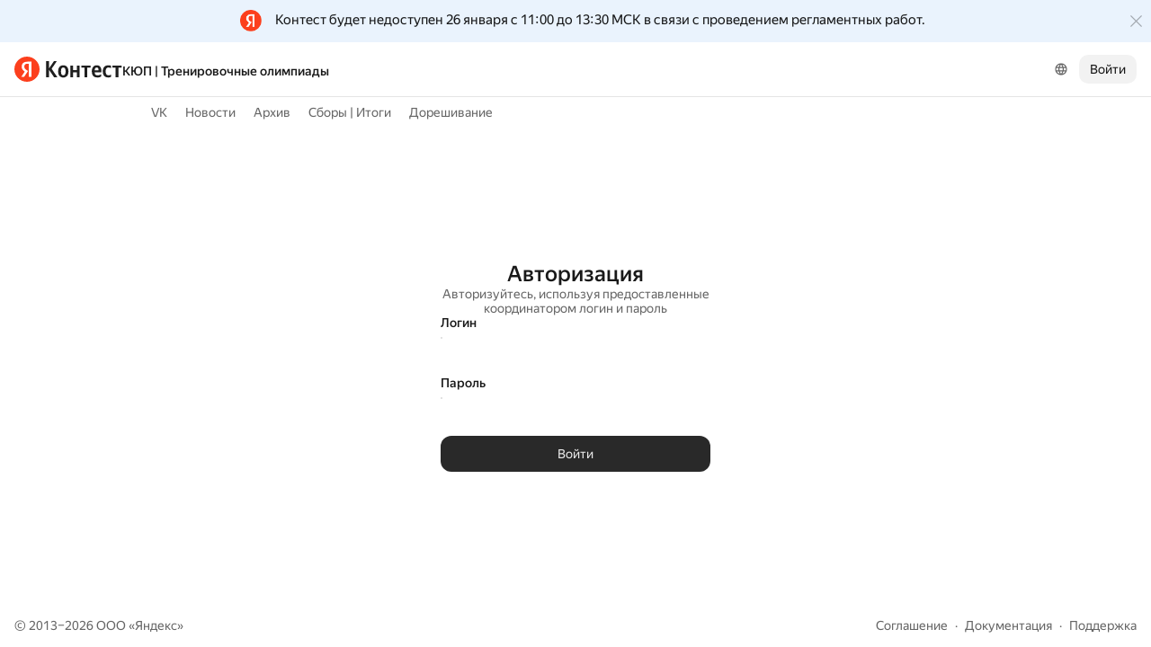

--- FILE ---
content_type: text/css
request_url: https://yastatic.net/s3/contest/static/contest-www/23d5bce1a5aa521f5b729e4bf0844c3323993689/bundles/login/_login.css
body_size: 12259
content:
body{position:relative;z-index:0;margin:0;padding:0}wbr{display:inline-block}*{margin:0;font-size:100%}h1,h2,h3,h4,h5,h6{padding:0;font-weight:400}table,th,td{border-collapse:collapse}th,td{padding:0;text-align:left;vertical-align:top}ol,ul{list-style:none}ol,ul,li{padding:0}code,input,textarea{font-family:var(--hr-typography-font-family-default)}a{text-decoration:none}:link,:visited{text-decoration:underline}a img,fieldset{border:0}b{font-weight:400}i{font-style:normal}.inline-block{display:inline-block}.page{display:flex;flex-direction:column;min-height:100vh}.logo2,.logo2 img{height:28px}.logo2 img{object-fit:contain}.tabs-menu{margin:0;padding:0}.link{font-family:var(--hr-typography-font-family-default);cursor:pointer;text-decoration:none;transition:color .15s ease-out;text-decoration-style:solid;text-decoration-skip-ink:auto;text-decoration-thickness:auto;text-underline-offset:25%;text-underline-position:from-font}.link,.link:visited{color:var(--hr-color-text-primary)}.link_size_s{font:var(--hr-typography-font-body-s-all-params)}.link_size_m{font:var(--hr-typography-font-body-m-all-params)}.link_view_link,.link_view_link:visited{color:var(--hr-color-special-link)}.link_view_link:hover{color:var(--hr-color-spectre-blue-400)}.link_view_primary,.link_view_primary:visited{text-decoration-line:underline}.link_view_primary:hover{color:var(--hr-color-text-secondary)}.link_view_secondary,.link_view_secondary:visited{color:var(--hr-color-text-secondary)}.link_view_secondary:hover{color:var(--hr-color-text-primary)}.link_view_none,.link_view_none:visited{color:inherit}.link_disabled_yes,.link_disabled_yes:hover,.link_disabled_yes:hover .link__inner,a.link_disabled_yes:link,a.link_disabled_yes:visited{cursor:default!important;color:var(--hr-color-text-tertiary)!important;text-decoration-line:none!important;outline:0}.tabs-menu__tab{cursor:pointer;user-select:none}.tabs-menu__tab .link{position:relative;display:inline-block}.tabs-menu_role_sections{padding:0 var(--hr-space-l)}.tabs-menu_role_sections .tabs-menu__inner{width:944px;padding:0 var(--hr-space-xs);margin:0 auto}.tabs-menu_role_sections.tabs-menu_layout_horiz .tabs-menu__tab{margin-left:var(--hr-space-l)}.tabs-menu_role_sections.tabs-menu_layout_horiz .tabs-menu__tab.tabs-menu__tab_first_yes{margin-left:0}.tabs-menu_role_sections .tabs-menu__tab.tabs-menu__tab_active_yes .link{color:var(--hr-color-text-primary)}.tabs-menu_layout_horiz .tabs-menu__tab{display:inline-block;margin-left:var(--hr-space-l);padding:var(--hr-space-xs)0}.tabs-menu_layout_horiz .tabs-menu__tab_first_yes{margin-left:0}.tabs-menu_type_stroked{position:relative}.tabs-menu_type_stroked:before{position:absolute;right:0;left:0;content:'';border-top:1px solid var(--hr-color-border-tertiary)}.tabs-menu_size_m{font-size:var(--hr-typography-font-body-s-font-size);line-height:var(--hr-typography-line-height-s)}.tabs-menu_theme_normal .tabs-menu__tab{position:relative}.tabs-menu_theme_normal .tabs-menu__tab_active_yes .link:not(.link_view_none){text-decoration:none;color:var(--hr-color-text-primary)}.tabs-menu_theme_normal.tabs-menu_layout_horiz .tabs-menu__tab_active_yes::before{position:absolute;top:0;right:0;left:0;height:3px;content:'';background-color:var(--hr-color-text-primary);transition:background-color .15s ease-out}.tabs-menu_theme_normal.tabs-menu_layout_horiz .tabs-menu__tab_active_yes.tabs-menu__tab_disabled_yes::before{background-color:#ddd}.i-ua_interaction_yes[data-interaction='pointer'] .tabs-menu_theme_normal .tabs-menu__tab:focus{outline:none}.tabs-menu_theme_normal.tabs-menu_layout_vert .tabs-menu__tab_active_yes::before{position:absolute;top:0;bottom:0;left:0;content:'';border-right:2px solid var(--hr-color-black-1000);transition:border-right-color .15s ease-out}.b-menu-vert__layout,.b-menu-vert__separator,.b-menu-vert__layout-unit{margin:0;padding:0;list-style:none}.b-menu-vert__layout{display:flex;flex-direction:column}.b-menu-vert__item-content{display:none}.b-menu-vert__item-content_visibility_visible{display:block}.popup{position:absolute;z-index:32700;display:none}.popup__content{position:relative;z-index:10;height:100%;margin:0;padding:var(--hr-space-2-xs)}.popup__content,.popup.popup_theme_normal{-webkit-box-sizing:border-box;-moz-box-sizing:border-box;box-sizing:border-box}.popup.popup_theme_normal{position:absolute;z-index:32700;display:none;border-radius:var(--hr-border-radius-m);-webkit-box-shadow:var(--hr-effects-shadow);box-shadow:var(--hr-effects-shadow);color:var(--hr-color-text-primary)}.popup.popup_theme_normal,.popup.popup_theme_normal .popup__tail:after{background:var(--hr-color-surface-200)}.popup.popup_theme_normal .popup__tail{background:rgba(0,0,0,.05);background:-webkit-gradient(linear,left bottom,right top,color-stop(50%,rgba(0,0,0,.05)),color-stop(50%,rgba(0,0,0,0)));background:-webkit-linear-gradient(bottom left,rgba(0,0,0,.05)50%,rgba(0,0,0,0)50%);background:linear-gradient(to top right,rgba(0,0,0,.05)50%,rgba(0,0,0,0)50%)}.popup.popup_visibility_visible{display:block}.popup_visibility_outside{top:-99999px;left:-99999px;display:block}.popup__under{position:absolute;z-index:-1;top:0;left:0;width:100%;height:100%;padding:0;-webkit-user-select:none;-moz-user-select:none;-ms-user-select:none;user-select:none;border:0}.popup__under_color_white{opacity:.8;background:#fff}.popup__under_type_paranja{position:fixed;top:0;left:0;padding:0;opacity:.3;background:#000}.popup__tail{position:absolute;z-index:9;display:block;--tail-size:7px;--tail-box-size:10px;--tail-offset:-10px;width:var(--tail-size);height:var(--tail-size);font:0/0 a}.popup__tail::after{position:absolute;bottom:1px;left:1px;width:var(--tail-box-size);height:var(--tail-box-size);content:''}.popup_to_top .popup__tail{bottom:var(--tail-offset);-webkit-transform:rotate(-45deg);-ms-transform:rotate(-45deg);transform:rotate(-45deg)}.popup_to_top .popup__tail,.popup_to_left .popup__tail{-webkit-transform-origin:top left;-ms-transform-origin:top left;transform-origin:top left}.popup_to_left .popup__tail{right:var(--tail-offset);margin-top:calc(var(--tail-box-size)*sqrt(2));-webkit-transform:rotate(-135deg);-ms-transform:rotate(-135deg);transform:rotate(-135deg)}.popup_to_bottom .popup__tail{top:var(--tail-offset);margin-left:calc(-1*(var(--tail-box-size)));-webkit-transform:rotate(135deg);-ms-transform:rotate(135deg);transform:rotate(135deg)}.popup_to_bottom .popup__tail,.popup_to_right .popup__tail{-webkit-transform-origin:100% 100%;-ms-transform-origin:100% 100%;transform-origin:100% 100%}.popup_to_right .popup__tail{left:var(--tail-offset);margin-top:calc(var(--tail-box-size)*sqrt(2));-webkit-transform:rotate(45deg);-ms-transform:rotate(45deg);transform:rotate(45deg)}.dropdown{display:inline}.button{position:relative;display:inline-block;margin:0;padding:0;-webkit-user-select:none;-moz-user-select:none;-ms-user-select:none;user-select:none;text-align:center;white-space:nowrap;outline:0;font-family:var(--hr-typography-font-family-default)}.button::-moz-focus-inner{padding:0;border:0}@media all and (min-width:0){.button{border:0;background:0 0}}a.button:link,a.button:visited,a.button:hover{text-decoration:none;outline:hidden}.button{cursor:pointer}.button__text{position:relative;pointer-events:none}.button_disabled_yes,a.button_disabled_yes .button__text{color:#aaa!important}@media all and (min-width:0){.button_disabled_yes.button:before{border:0;background:0 0}.button_disabled_yes.button{background:rgba(0,0,0,.08)!important}}.button_disabled_yes{cursor:default!important}a.button_theme_normal,.button_theme_normal{color:var(--hr-color-text-primary)}@media all and (min-width:0){.button_theme_normal{border-radius:3px}.button_theme_normal:before{position:absolute;top:0;right:0;bottom:0;left:0;padding:0;content:'';border:1px solid rgba(0,0,0,.2);border-radius:3px;background-color:#fff;-webkit-background-clip:padding-box;background-clip:padding-box}.button_theme_normal.button_pressed_yes:before{border-color:rgba(0,0,0,.3);background-color:#f6f5f3}}.button_theme_normal.button_hovered_yes{color:#000!important}@media all and (min-width:0){.button_theme_normal.button_focused_yes{border-radius:3px;box-shadow:0 0 6px #fc0}.button_theme_normal.button_focused_yes:before{border-color:rgba(178,142,0,.6)}.pointerfocus .button_theme_normal.button_focused_yes{box-shadow:none}.pointerfocus .button_theme_normal.button_focused_yes:before{border-color:rgba(0,0,0,.2)}.button_theme_normal.button_hovered_yes:not(.button_focused_yes):before{border-color:rgba(0,0,0,.3)}}.i-ua_js_yes .dropdown-menu__menu_theme_ffffff .link_pseudo_yes>.link__inner{border-bottom:0}.dropdown-menu__menu_theme_ffffff .link{cursor:pointer;-webkit-transition:color .15s ease-out;transition:color .15s ease-out}.dropdown-menu__menu_theme_ffffff .link:focus{outline:none}.hr-control{--hr-control-space-slot-xs-compact:var(--hr-space-2-xs-compact);--hr-control-space-slot-xs:var(--hr-space-2-xs);--hr-control-space-slot-s:var(--hr-space-xs);--hr-control-space-slot-m:var(--hr-space-s);--hr-control-space-slot-l:var(--hr-space-m);--hr-control-space-slot-compact-xs-compact:0;--hr-control-space-slot-compact-xs:var(--hr-space-2-xs-compact);--hr-control-space-slot-compact-s:var(--hr-space-2-xs);--hr-control-space-slot-compact-m:var(--hr-space-xs);--hr-control-space-slot-compact-l:var(--hr-space-s)}.hr-control_size_xs{--hr-control-size:var(--hr-size-control-xs);--hr-control-space-text:var(--hr-space-2-xs-compact);--hr-control-space-input:var(--hr-space-2-xs);--hr-control-space-action:var(--hr-space-xs);--hr-control-space-slot:var(--hr-space-2-xs-compact);--hr-control-space-icon:var(--hr-space-2-xs);--hr-control-border-radius:var(--hr-border-radius-xs);--hr-control-font-size:var(--hr-typography-font-body-s-font-size);--hr-control-icon-size:var(--hr-size-icon-s)}.hr-control_size_s{--hr-control-size:var(--hr-size-control-s);--hr-control-space-text:var(--hr-space-xs-compact);--hr-control-space-input:var(--hr-space-xs);--hr-control-space-action:var(--hr-space-s);--hr-control-space-slot:var(--hr-space-2-xs);--hr-control-space-icon:var(--hr-space-xs);--hr-control-border-radius:var(--hr-border-radius-s-compact)}.hr-control_size_s,.hr-control_size_m{--hr-control-font-size:var(--hr-typography-font-body-s-font-size);--hr-control-icon-size:var(--hr-size-icon-s)}.hr-control_size_m{--hr-control-size:var(--hr-size-control-m);--hr-control-space-text:var(--hr-space-s-compact);--hr-control-space-input:var(--hr-space-s);--hr-control-space-action:var(--hr-space-m);--hr-control-space-slot:var(--hr-space-xs);--hr-control-space-icon:var(--hr-space-s);--hr-control-border-radius:var(--hr-border-radius-s)}.hr-slot{--hr-internal-slot-gap:var(--hr-control-space-slot);--hr-internal-slot-padding-horizontal:var(--hr-control-space-slot);--hr-internal-slot-padding-vertical:var(--hr-control-space-slot);box-sizing:border-box;max-width:100%;height:max-content;min-height:var(--hr-control-size);padding:var(--hr-internal-slot-padding-vertical) var(--hr-internal-slot-padding-horizontal);color:var(--hr-color-text-secondary);gap:var(--hr-internal-slot-gap)}.hr-slot,.hr-slot__item{position:relative;display:inline-flex;align-items:center}.hr-slot__item{justify-content:center;min-width:var(--hr-size-control-xs)}.hr-control_size_xs .hr-slot__item{min-width:calc(var(--hr-size-control-xs)- 4px)}.hr-slot__item:empty{display:none}.hr-slot__item::before,.hr-slot__item::after,.hr-slot__wrapper_divider_yes .hr-slot::after{position:absolute;top:calc(50% - (var(--hr-size-control-2-xs)/2));width:var(--hr-border-width-s);height:var(--hr-size-control-2-xs);background-color:var(--hr-color-border-secondary)}.hr-slot__wrapper_inline-divider_yes .hr-slot__item:not(:last-child)::after{right:calc(-1*(var(--hr-internal-slot-gap)) - (var(--hr-border-width-s)));content:''}.hr-slot__wrapper{--hr-internal-slot-space:var(--hr-control-space-input);position:relative;display:flex;overflow:hidden;flex-shrink:0}.hr-slot__wrapper_type_action{--hr-internal-slot-space:var(--hr-control-space-action)}.hr-slot__wrapper_type_icon{--hr-internal-slot-space:var(--hr-control-space-icon)}.hr-slot__wrapper:empty{flex-shrink:0;width:var(--hr-internal-slot-space)}.hr-slot__wrapper .hr-control_size_xs{--hr-control-border-radius:var(--hr-border-radius-xs-compact)}.hr-slot__wrapper .hr-control_size_s{--hr-control-border-radius:var(--hr-border-radius-xs)}.hr-slot__wrapper_place_left.hr-slot__wrapper_divider_yes .hr-slot{padding-right:calc((var(--hr-internal-slot-padding-horizontal)) + (var(--hr-internal-slot-gap)) + (var(--hr-border-width-s)))}.hr-slot__wrapper_place_right.hr-slot__wrapper_divider_yes .hr-slot{padding-left:calc((var(--hr-internal-slot-padding-horizontal)) + (var(--hr-internal-slot-gap)) + (var(--hr-border-width-s)))}.hr-slot__wrapper_place_left.hr-slot__wrapper_divider_yes .hr-slot::after{right:var(--hr-internal-slot-padding-horizontal);content:''}.hr-slot__wrapper_place_right.hr-slot__wrapper_divider_yes .hr-slot::after{left:var(--hr-internal-slot-padding-horizontal);content:''}.hr-slot__wrapper_place_left .hr-slot__item:last-child .hr-slot-ExtraSpaceAddon{margin-right:var(--hr-space-2-xs)}.hr-slot__wrapper_place_right .hr-slot__item:first-child .hr-slot-ExtraSpaceAddon{margin-left:var(--hr-space-2-xs)}.hr-button{position:relative;display:inline-flex;justify-content:center;box-sizing:border-box;width:max-content;min-width:var(--hr-control-size);max-width:100%;min-height:var(--hr-control-size);margin:0;padding:0;font-family:var(--hr-typography-font-family-default);font-size:var(--hr-control-font-size);font-weight:inherit;cursor:pointer;user-select:none;text-align:center;white-space:nowrap;text-decoration:none;border:none;border-radius:var(--hr-control-border-radius);outline:0;background:var(--hr-internal-button-background);box-shadow:var(--hr-internal-button-shadow);transition:transform .1s ease-out;transform:scale(1);font-feature-settings:var(--hr-typography-font-feature-settings-default);backdrop-filter:var(--hr-internal-button-background-filter);gap:var(--hr-space-xs);-moz-user-focus:ignore;-webkit-tap-highlight-color:rgba(0,0,0,0);touch-action:manipulation}.hr-button_stretch_yes{width:100%}.hr-button_isReadOnly{cursor:default}.hr-button_size_xs::after{position:absolute;z-index:-1;content:'';inset:calc(-1*var(--hr-space-xs))}.hr-button__content{display:flex;overflow:hidden;align-items:center;min-height:var(--hr-control-size);border-radius:inherit;pointer-events:none}.hr-button__state{position:absolute;z-index:-1;border:var(--hr-internal-button-border-width,var(--hr-border-width-s))solid var(--hr-internal-button-border-color);border-radius:inherit;inset:0}.hr-button__text{padding:var(--hr-control-space-text)0;line-height:var(--hr-typography-line-height-s);white-space:nowrap;color:var(--hr-internal-button-text-color)}.hr-button .hr-icon{color:var(--hr-internal-button-icon-color,var(--hr-color-text-secondary))}.hr-button .hr-button__primary-icon.hr-icon{color:var(--hr-internal-button-primary-icon-color,var(--hr-color-text-secondary))}.hr-button_focused_yes>.hr-button__content>.hr-button__state{outline:var(--hr-border-width-s)solid var(--hr-internal-button-focus-outline-color,var(--hr-color-control-primary));outline-offset:var(--hr-internal-button-focus-offset,-1px);box-shadow:var(--hr-internal-button-focus-shadow,var(--hr-effects-shadow-outline-secondary))}.pointerfocus .hr-button_focused_yes>.hr-button__content>.hr-button__state{box-shadow:none;outline-style:none}.hr-button_hovered_yes{--hr-internal-button-background-hover-default:var(--hr-internal-button-background-hovered,var(--hr-color-control-secondary))}.hr-button_hovered_yes:not(.hr-button_disabled_yes)>.hr-button__content>.hr-button__state{background-color:var(--hr-internal-button-background-hover-default)}.hr-button.hr-button_disabled_yes{color:var(--hr-internal-button-text-color-disabled,var(--hr-color-text-tertiary));background-color:var(--hr-internal-button-background-disabled,var(--hr-internal-button-background))}.hr-button[aria-disabled='true'],.hr-button.hr-button_disabled_yes{cursor:default;pointer-events:none}.hr-button.hr-button_disabled_yes>.hr-button__state{border-color:var(--hr-internal-button-border-color-disabled,var(--hr-internal-button-border-color))}.hr-button.hr-button_disabled_yes .hr-button__text{color:var(--hr-internal-button-text-color-disabled,var(--hr-color-text-tertiary))}.hr-button_view_ghost{--hr-internal-button-background:0 0;--hr-internal-button-border-color:transparent;--hr-internal-button-background-checked:var(--hr-color-control-secondary)}.hr-button_view_ghost .hr-button__content{--hr-internal-button-text-color:var(--hr-color-text-primary)}.hr-icon{position:relative;display:inline-block;background-repeat:no-repeat;background-position:50%}.hr-icon::after{visibility:hidden;content:'\00A0'}.hr-icon svg{position:absolute;top:50%;left:50%;transform:translate(-50%,-50%)}.hr-icon.hr-icon_size_2xs{width:var(--hr-size-icon-2-xs)}.hr-icon.hr-icon_size_xs{width:var(--hr-size-icon-xs)}.hr-icon.hr-icon_size_s{width:var(--hr-size-icon-s)}.hr-icon.hr-icon_size_m{width:var(--hr-size-icon-m)}.hr-icon.hr-icon_size_l{width:var(--hr-size-icon-l)}.hr-icon.hr-icon_size_xl{width:var(--hr-size-icon-xl)}.hr-icon.hr-icon_size_2xl{width:var(--hr-size-icon-2-xl)}.hr-icon.hr-icon_size_2xs svg{width:var(--hr-size-icon-2-xs);height:var(--hr-size-icon-2-xs)}.hr-icon.hr-icon_size_xs svg{width:var(--hr-size-icon-xs);height:var(--hr-size-icon-xs)}.hr-icon.hr-icon_size_s svg{width:var(--hr-size-icon-s);height:var(--hr-size-icon-s)}.hr-icon.hr-icon_size_m svg{width:var(--hr-size-icon-m);height:var(--hr-size-icon-m)}.hr-icon.hr-icon_size_l svg{width:var(--hr-size-icon-l);height:var(--hr-size-icon-l)}.hr-icon.hr-icon_size_xl svg{width:var(--hr-size-icon-xl);height:var(--hr-size-icon-xl)}.hr-icon.hr-icon_size_2xl svg{width:var(--hr-size-icon-2-xl);height:var(--hr-size-icon-2-xl)}.lang-switcher{display:inline-block}.lang-switcher__flag{position:relative;margin:0 var(--hr-space-s);color:var(--hr-color-text-secondary);background-color:var(--hr-color-control-secondary)}.lang-switcher__lang{display:inline-block}.lang-switcher__lang:link,.lang-switcher__lang:visited{text-decoration:none;outline:0}.lang-switcher__popup-content .lang-switcher__lang{display:flex;align-items:center;height:40px;cursor:pointer;white-space:nowrap;border-radius:var(--hr-border-radius-s)}.lang-switcher__popup-content .lang-switcher__lang:hover,.lang-switcher__popup-content .lang-switcher__lang:focus-visible{background-color:var(--hr-color-control-secondary)}.lang-switcher__popup-content .lang-switcher__lang_selected_yes{font-weight:var(--hr-typography-font-weight-medium);cursor:default}.lang-switcher__popup-content .lang-switcher__lang-name{position:relative;display:inline-block;overflow:hidden;box-sizing:border-box;max-width:100%;padding-right:var(--hr-space-s);user-select:none;vertical-align:top;text-overflow:ellipsis;color:var(--hr-color-control-primary)}.lang-switcher__popup-content .b-menu-vert__layout-unit{padding:0}.lang-switcher__popup-content .lang-switcher__all .link{box-shadow:none}.country-flag{display:inline-block;box-shadow:0 0 1px 0 var(--hr-color-special-shadow)}.country-flag_s16_ru{width:16px;height:12px;background:no-repeat url("../../_/Dj4vhW2YN3jqIfPxTWak0eSrWok.svg")}.i-ua_inlinesvg_no .country-flag_s16_ru{background:no-repeat url("../../_/aXJK_o-btp1MZf_uqan_aQUD9os.png")}.country-flag_s16_gb{width:16px;height:12px;background:no-repeat url("../../_/81JwiJ0S5NHMeHx4PhwfUcNFwpw.svg")}.i-ua_inlinesvg_no .country-flag_s16_gb{background:no-repeat url("../../_/haW3X0r1G7gcRc-kFb4YjnPO6I4.png")}.country-flag_s16_fi{width:16px;height:12px;background:no-repeat url("../../_/wGxXMrBBJ9_YPQzAx891EDgSMqU.svg")}.i-ua_inlinesvg_no .country-flag_s16_fi{background:no-repeat url("../../_/K_r-98GqzekJMU1fzP9BxgZ3d3s.png")}.country-flag_s16_uz{width:16px;height:12px;background:no-repeat url("../../_/Kc4a-y7I2pvR4-pgUuecMdsdwJk.svg")}.i-ua_inlinesvg_no .country-flag_s16_uz{background:no-repeat url("../../_/2bYun4E42Y_uLao6HnYrT1sSOks.png")}.country-flag_s16_kz{width:16px;height:12px;background:no-repeat url("../../_/fTXHDkLmeP1yFzD1RXSaEx64ZNI.svg")}.i-ua_inlinesvg_no .country-flag_s16_kz{background:no-repeat url("../../_/e-aoL77SMbdXg6qL83OrF5bmRmM.png")}.country-flag_s16_am{width:16px;height:12px;background:no-repeat url("../../_/7agEFkxuMAU_wWgX-2OdRLB72DQ.svg")}.i-ua_inlinesvg_no .country-flag_s16_am{background:no-repeat url("../../_/8-7mfkGHwk2yILuSivLQH7Zng0M.png")}.spin2{display:none;-webkit-box-sizing:border-box;-moz-box-sizing:border-box;box-sizing:border-box;border:2px solid transparent;border-radius:100px;background-image:url("../../_/lMheXM1Y3XcixfNpGnrupH6cjfc.gif");background-image:-webkit-gradient(linear,left top,right top,from(rgba(0,0,0,0)),to(rgba(0,0,0,0)));background-image:-webkit-linear-gradient(left,rgba(0,0,0,0),rgba(0,0,0,0));background-image:linear-gradient(to right,rgba(0,0,0,0),rgba(0,0,0,0))}.spin2:after{visibility:hidden;content:'\00A0'}noindex:-o-prefocus,.spin2{position:absolute;top:0;left:0;display:inline-block;visibility:hidden}.spin2_progress_yes{display:inline-block;-webkit-animation:islands-spin2 1s infinite linear;animation:islands-spin2 1s infinite linear;-webkit-backface-visibility:hidden;backface-visibility:hidden}@-webkit-keyframes islands-spin2{from{-webkit-transform:rotate(0deg);transform:rotate(0deg)}from,to{border-top-color:#fc0;border-left-color:#fc0}to{-webkit-transform:rotate(360deg);transform:rotate(360deg)}}@keyframes islands-spin2{from{-webkit-transform:rotate(0deg);transform:rotate(0deg)}from,to{border-top-color:#fc0;border-left-color:#fc0}to{-webkit-transform:rotate(360deg);transform:rotate(360deg)}}noindex:-o-prefocus,.spin2_progress_yes{position:static;visibility:visible}.user-menu{display:inline-block;width:32px;height:32px}.user-menu__button{overflow:hidden;width:32px;height:32px;padding:0;cursor:pointer;border:none;border-radius:50%;background:0 0}.user-menu__avatar{width:100%;height:100%;object-fit:contain}.user-menu__dialog{inset:calc(60px + 14px)14px auto auto;overflow:hidden;width:320px;max-width:100%;height:var(--iframe-height,256px);min-height:256px;max-height:calc(100vh - 28px - 60px);margin:0;padding:0;border:none;border-radius:24px;background:#fff;box-shadow:0 0 2px rgb(147 151 173/10%),0 8px 28px rgb(147 151 173/30%);animation:user-menu-dialog-show .15s ease-in-out 1;animation-fill-mode:both}.user-menu_closing_yes .user-menu__dialog{animation-name:user-menu-dialog-hide}.user-menu__dialog::backdrop{background:0 0}.user-menu__spinner{display:flex;justify-content:center;align-items:center;width:100%;height:100%}.user-menu__spinner .spin2_progress_yes{width:32px;height:32px}.user-menu_loaded_yes .user-menu__spinner{height:0}.user-menu__dialog-frame{display:block;width:100%;height:0;border:none}.user-menu_loaded_yes .user-menu__dialog-frame{height:100%}.user-menu__dialog__loader-container{display:flex;flex-direction:row;justify-content:center;align-items:center;width:100%;height:100%}@keyframes user-menu-dialog-show{from{opacity:0;transform:translateY(10px)}to{opacity:1;transform:translateY(0)}}@keyframes user-menu-dialog-hide{from{opacity:1;transform:translateY(0)}to{opacity:0;transform:translateY(10px)}}.hr-button_view_secondary{--hr-internal-button-background:var(--hr-color-control-secondary);--hr-internal-button-border-color:transparent;--hr-internal-button-background-checked:var(--hr-color-control-primary);--hr-internal-button-background-checked-hover:var(--hr-color-control-primary-hover)}.hr-button_view_secondary .hr-button__content{--hr-internal-button-text-color:var(--hr-color-text-primary)}.domik{z-index:0;display:inline-block;width:300px;padding-top:50px}.domik__roof{position:relative}.domik__roof-body{position:absolute;z-index:2;top:-50px;display:block;width:100%;height:50px;-webkit-background-size:auto;background-size:auto}.domik__content{padding:60px 20px 10px;border-width:0 1px 1px;border-style:none solid solid;background:-webkit-gradient(linear,left top,left bottom,from(#e6eeff),to(#dde8ff));background:-webkit-linear-gradient(top,#e6eeff,#dde8ff);background:linear-gradient(to bottom,#e6eeff,#dde8ff);background-color:#e6eeff;-webkit-background-size:100% 100%;background-size:100% 100%}.domik .auth__row+.auth__row:before,.domik .auth__social+.auth__row:before{display:block;margin:0 -20px 12px;content:' ';border-bottom:1px solid rgba(0,0,0,.15);-webkit-box-shadow:0 1px 0 0 rgba(255,255,255,.3);box-shadow:0 1px 0 0 rgba(255,255,255,.3)}.domik__content .auth__register{font-weight:700}.domik__logo{position:absolute;z-index:3;top:-25px;left:50%;width:42px;height:71px;margin-left:-27px;-webkit-background-size:auto;background-size:auto}.i-ua_inlinesvg_no .domik__roof-border{position:absolute;z-index:1;top:-51px;display:block;width:0;height:0;border-width:0 150px 50px;border-style:solid}.i-ua_inlinesvg_no .domik__roof-body{width:0;height:0;border-width:0 150px 50px;border-style:solid;border-color:transparent transparent #e6eeff;background-image:none}.domik .auth__row:last-child:before{-moz-box-shadow:0 1px 0 0 rgba(255,255,255,.3)}.domik_logo_ru .domik__logo{background-image:url("../../_/Orn8-RME0XxLA-ebI97ULK2F-So.svg")}.i-ua_inlinesvg_no .domik_logo_ru .domik__logo{background-image:url("../../_/aEONkK0c0SOJJah4j9b1zV1dgIo.png")}.domik_logo_en .domik__logo{background-image:url("../../_/utUbmkP7HeT9jIUHxddGVB--3eE.svg")}.i-ua_inlinesvg_no .domik_logo_en .domik__logo{background-image:url("../../_/9j2aoXUotMVh7jV_xMsVobBjOTw.png")}body .domik__popup{background:0 0}.attention-message{position:relative;margin-top:-1px;padding:12px 33px;text-align:center;background:#ffeba0;font-size:14px}.attention-message__text{display:inline-block}.attention-message__close{position:absolute;top:10px;right:0;width:13px;height:13px;padding:8px 10px;cursor:pointer;transition:opacity .15s ease-in-out;opacity:.3;background:url("../../_/W3dRgj3sIozffuSesVFEP7hwPIg.svg") 50% no-repeat}.attention-message__close:hover{opacity:1}.attention-message.attention-message_closed_yes{display:none}.attention-message a{display:inline-block;margin:0 12px;padding:5px 10px;transition:color .15s ease-out;text-decoration:none;color:#3d71bd;border:1px solid #000;border-radius:2px;font-size:12px}.attention-message a:hover{opacity:.7!important}.attention-message.red{color:#fff;background-color:#fc3f1d}.attention-message.red a:hover,.attention-message.black a:hover{color:#fff!important}.attention-message.yellow{color:#000;background-color:#fed42b}.attention-message.black{color:#fff;background-color:#000}.attention-message.white{color:#000;background-color:#fff}.attention-message.red .attention-message__close,.attention-message.black .attention-message__close{background:url("../../_/WFKduBUOl6U77KHZu7v3YhmMf84.svg") 50% no-repeat}.attention-message.yellow a:hover,.attention-message.white a:hover{color:#000!important}.attention-message.red a,.attention-message.black a{color:#fff;border:1px solid #fff}.attention-message.yellow a,.attention-message.white a{color:#000;border:1px solid #000}.attention-message__logo{display:inline-block;width:24px;height:24px;margin:0 15px;vertical-align:middle;background-repeat:no-repeat;background-size:cover}.attention-message.red .attention-message__logo,.attention-message__logo.white{background-image:url("../../_/DAJUam9SooHPcrGeeF5q3qM-PhM.png")}.attention-message.black .attention-message__logo,.attention-message.white .attention-message__logo,.attention-message.yellow .attention-message__logo,.attention-message__logo.red{background-image:url("../../_/jUf38tslWyWJSVc1ARQqsmnv8ms.png")}.attention-message__logo.white-black{background-image:url("../../_/2aq3nDgixgPGnTyUrchFL2MdWgg.png")}.page__header{background-color:var(--hr-color-surface-100);display:flex;justify-content:space-between;align-items:center;box-sizing:border-box;width:100%;min-height:60px;margin:0;padding:var(--hr-space-s-compact) var(--hr-space-m);gap:12px}.page__header-left{height:40px;display:flex;gap:var(--hr-space-m);align-items:center}.page__search{padding:var(--hr-space-xs-compact)0 var(--hr-space-2-xs-compact)0}.page__header-right{display:flex;gap:var(--hr-space-xs);align-items:center}.header-right{line-height:28px}.header-right form{display:inline;margin-right:1em}.page__head .tabs__head{padding:0 20px}.page__head .attention-message{margin-top:-1px}.page__header .page__competition-link{font:var(--hr-typography-font-body-s-all-params);font-weight:var(--hr-typography-font-weight-medium)}.text{font-size:var(--hr-typography-font-body-s-font-size);line-height:var(--hr-typography-font-body-s-line-height);color:var(--hr-color-text-primary)}.text div,.text var,.text blockquote{margin:0;padding:0}.text pre{padding:0}.text img{margin:0;padding:0}.text h1,.text h2{margin:var(--hr-space-xl)0 0;font-size:var(--hr-typography-font-title-s-font-size);line-height:var(--hr-typography-font-title-s-line-height);font-weight:var(--hr-typography-font-title-s-font-weight)}.text h1:empty,.text h2:empty,.text h1:first-child,.text h2:first-child{margin:0}.text h3,.text h4,.text h5,.text h6{margin:var(--hr-space-xl)0 var(--hr-space-s-compact);font-size:var(--hr-typography-font-label-m-font-size);line-height:var(--hr-typography-font-label-m-line-height);font-weight:var(--hr-typography-font-label-m-font-weight)}.text p{margin:var(--hr-space-s-compact)0}.text a{text-decoration:none;text-decoration-style:solid;text-decoration-skip-ink:auto;text-decoration-thickness:auto;text-underline-offset:25%;text-underline-position:from-font;color:var(--hr-color-special-link)}.text a:hover{color:var(--hr-color-spectre-blue-400)}.text strong{font-weight:700}.text img{max-width:100%;vertical-align:middle}.text ul,.text ol{margin:var(--hr-space-s-compact)0}.text ol{list-style:decimal}.text ul{list-style:disc}.text ul ul{list-style:circle}.text li{margin-top:var(--hr-space-xs-compact);margin-left:var(--hr-space-l);list-style-position:inside}.text td li{margin-left:0}.text li p:first-child{display:inline}.text dl{margin-top:1em}.text dt,.text dd{display:inline;margin:0;padding:0;font-weight:400}.text sub,.text sup{font-size:75%}.text pre{margin:0}.text code,.text pre{overflow-x:auto;font-family:monospace}.text table pre{max-width:290px;margin:0}.text .epigraph{margin-left:60%}.text .epigraph>p:last-child{text-align:right;margin-top:calc(var(--hr-space-2-xs)*-1);padding-top:var(--hr-space-2-xs);border-top:1px solid var(--hr-color-border-tertiary)}.text .smallcaps{font-variant-caps:small-caps}.text .center{text-align:center}body .msg{position:relative;margin:var(--hr-space-m)0;padding:var(--hr-space-m);white-space:pre-wrap;font-size:var(--hr-typography-font-size-s);line-height:var(--hr-typography-line-height-s);border-radius:var(--hr-border-radius-m)}.msg .hr-icon{margin-right:var(--hr-space-m);color:var(--hr-color-text-secondary)}.msg_type_info{background-color:var(--hr-color-spectre-blue-100)}.msg_type_warn{background-color:var(--hr-color-spectre-red-100)}.msg_type_play{background-color:var(--hr-color-spectre-green-100)}.hr-button_view_primary{--hr-internal-button-background:var(--hr-color-control-primary);--hr-internal-button-border-color:transparent;--hr-internal-button-background-hovered:var(--hr-color-control-primary-hover);--hr-internal-button-focus-outline-color:var(--hr-color-surface-100);--hr-internal-button-focus-offset:-2px;--hr-internal-button-background-disabled:var(--hr-color-control-disabled)}.hr-button_view_primary:not(.hr-button_disabled_yes){--hr-internal-button-icon-color:var(--hr-color-white-600);--hr-internal-button-primary-icon-color:var(--hr-color-white-900)}.hr-button_view_primary .hr-button__content{--hr-internal-button-text-color:var(--hr-color-white-900)}.hr-button_view_primary.hr-button_disabled_yes .hr-button__content{--hr-internal-button-text-color:var(--hr-color-text-primary)}.input{position:relative;display:inline-block;width:100%}.i-ua_js_no .input__hint_fallback_yes,.i-ua_placeholder_yes .input__hint_fallback_yes{display:none}.input_disabled_yes.input_type_textarea .input__control{resize:none}.input_disabled_yes .input__clear{display:none}.input_disabled_yes{--hr-input-text-color:var(--hr-color-text-tertiary)}@media all and (min-width:0){.input_disabled_yes.input .input__box{background:rgba(0,0,0,.08)}.input_disabled_yes.input .input__box:before{border-color:transparent}}.input_disabled_yes .input__box,.input_disabled_yes .input__control{cursor:default}.input.input_view_outline .input__box{--hr-input-internal-background-color:var(--hr-color-surface-100);--hr-input-internal-background-color-hover:var(--hr-color-control-secondary-hover);--hr-input-internal-border-width:var(--hr-border-width-s);--hr-input-internal-border-color:var(--hr-color-border-secondary);--hr-input-internal-border-color-hover:var(--hr-color-border-secondary);--hr-input-internal-border-color-disabled:var(--hr-color-border-tertiary);--hr-input-internal-border-width-hover:var(--hr-border-width-s)}.input__box{--hr-input-text-color:var(--hr-color-text-primary);--hr-input-internal-background-color:transparent;--hr-input-internal-border-color-focus:var(--hr-color-border-primary);--hr-input-internal-border-color-error:var(--hr-color-special-error);--hr-input-internal-addon-padding-s:var(--hr-space-s);--hr-input-internal-addon-padding-m:var(--hr-space-xl);position:relative;display:grid;grid-template-areas:'leftSlot control rightSlot';grid-template-columns:minmax(auto,max-content)auto minmax(auto,max-content);box-sizing:border-box;max-width:100%;min-height:var(--hr-control-size);font:var(--hr-typography-font-body-s-all-params)}.input__box,.input__state{border-radius:var(--hr-control-border-radius);background:var(--hr-input-internal-background-color)}.input__state{position:absolute;z-index:0;border:var(--hr-input-internal-border-width)solid var(--hr-input-internal-border-color);inset:0}.input_disabled_yes .input__state{border-color:var(--hr-input-internal-border-color-disabled)}.input_invalid_yes .input__state,.input__control:invalid~.input__state{border-color:var(--hr-input-internal-border-color-error);box-shadow:var(--hr-effects-shadow-outline-error)}.input_focused_yes .input__box>.input__state{border-color:var(--hr-input-internal-border-color-focus);box-shadow:var(--hr-effects-shadow-outline-secondary)}.pointerfocus .input_focused_yes .input__box>.input__state{border-color:var(--hr-input-internal-border-color);box-shadow:none}.input:not(.input_hovered_no):not(.input_disabled_yes):hover .input__box>.input__control:not(:disabled):not([aria-disabled='true'])~.input__state{background:var(--hr-input-internal-background-color-hover)}.input:not(.input_hovered_no):not(.input_disabled_yes):not(.input_focused_yes):not(.input_invalid_yes) .input__box>.input__control:not(:focus-within):not(:disabled):not([aria-disabled='true'])~.input__state{border-color:var(--hr-input-internal-border-color-hover)}.input__box>.hr-slot__wrapper{display:flex}.input__box .hr-slot__wrapper_place_left{grid-area:leftSlot}.input__box>*:first-child{grid-area:control}.input__box .hr-slot__wrapper_place_right{grid-area:rightSlot}.input__control{position:relative;z-index:1;width:100%;min-width:unset;margin:var(--hr-control-space-text)0;padding:0;font:var(--hr-typography-font-body-s-all-params);font-feature-settings:var(--hr-typography-font-feature-settings-default);text-overflow:ellipsis;color:var(--hr-input-text-color);border:none;outline:none;background:0 0;-webkit-tap-highlight-color:rgba(0,0,0,0)}.input__control::placeholder{opacity:1;color:var(--hr-color-text-tertiary)}.input__control:-webkit-autofill{margin:var(--hr-border-width-l)0;padding:calc(var(--hr-control-space-text)- var(--hr-border-width-l))0;background-clip:content-box;box-shadow:inset 0 0 0 50px var(--hr-color-spectre-blue-100);-webkit-box-shadow:inset 0 0 0 50px var(--hr-color-spectre-blue-100);-webkit-text-fill-color:var(--hr-color-text-primary)}.input__control:-webkit-autofill~.input__state::before{position:absolute;inset:calc(var(--hr-border-width-l)- 1px);content:'';border-radius:calc(var(--hr-control-border-radius)- var(--hr-border-width-l));background-color:var(--hr-color-spectre-blue-100)}.input_invalid_yes .input__control:not(.input__control:focus){--hr-input-text-color:var(--hr-color-special-error)}.input__box>.hr-slot__wrapper{position:relative;z-index:1}.input__control[type='password']:not(:placeholder-shown){font-size:18px;letter-spacing:2px}.input__control::-webkit-search-decoration{appearance:none}.input__control.InputBase-Control:focus{text-overflow:unset}.input__control::-webkit-search-cancel-button{display:none}.input__control::-ms-clear{display:none}.input__clear{z-index:5;visibility:hidden;-webkit-transition:visibility 0s linear .1s;transition:visibility 0s linear .1s}.input__clear_visibility_visible{visibility:visible}.input__message{display:none;margin:.25em 0;line-height:normal}.input__popup-items .b-autocomplete-item{position:relative;z-index:10}.input__popup.popup{-webkit-box-sizing:border-box;-moz-box-sizing:border-box;box-sizing:border-box;min-width:25em;max-width:100%}.input__popup .input__popup-items{margin:0;padding:0;max-height:100%;overflow-y:auto;list-style:none}@media all and (min-width:0){.input__popup .b-autocomplete-item{padding:var(--hr-space-s-compact) var(--hr-space-s);border-radius:var(--hr-border-radius-s)}}.input__popup.popup_to_bottom{margin-top:-1px}.input__popup.popup_to_top{margin-top:1px}.input__popup.popup_to_left{margin-left:1px}.input__popup.popup_to_right{margin-left:-1px}.popup__wrapper_behaviour_scrollable{position:fixed;z-index:32700;top:0;left:0;display:block;overflow:auto;width:100%;height:100%;background:0 0}.b-autocomplete-item{margin:0;list-style:none;cursor:pointer;white-space:nowrap}.b-autocomplete-item_hovered_yes{background:var(--hr-color-control-secondary)}.b-autocomplete-item__em{font-weight:400;font-style:normal}.b-autocomplete-item__span{font-weight:700}.b-autocomplete-item_type_yser{max-width:100%;overflow:hidden;text-overflow:ellipsis}.input_type_textarea{vertical-align:top}@media all and (min-width:0){.input_type_textarea .input__control{resize:vertical;vertical-align:baseline;-webkit-overflow-scrolling:touch}}body .input_type_textarea .input__control{height:auto;min-height:2em}.input__label{display:block;font-size:var(--hr-typography-font-body-s-font-size);line-height:var(--hr-typography-font-body-s-line-height);font-weight:var(--hr-typography-font-weight-medium);margin:0 var(--hr-space-xs) var(--hr-space-xs)0;line-height:normal}.form_role_login{width:100%}.content{font-size:14px}.page__sect{display:flex;align-items:stretch}.content{width:100%;display:flex;align-items:center;justify-content:center}.content__form{width:300px;display:flex;flex-direction:column;gap:var(--hr-space-s)}.content .content__form .content__header{margin:0;text-align:center;font:var(--hr-typography-font-title-m-all-params)}.content__description{color:var(--hr-color-text-secondary);text-align:center}.content .content__header{margin-bottom:40px;font-size:35px;line-height:40px}.page__main{flex:1}.footer{display:flex;justify-content:space-between;align-items:center;height:48px;padding:0 var(--hr-space-m)}.footer .copyright{display:inline;color:var(--hr-color-text-secondary)}.footer{font-size:var(--hr-typography-font-body-s-font-size);line-height:var(--hr-typography-line-height-s)}.footer__column{display:inline-block}.footer__column_side_right{float:right}.footer__link{text-decoration:none}.footer__link:first-child{margin-left:0}.footer__link:link,.footer__link:visited{color:var(--hr-color-text-secondary)}.footer__link:hover{color:var(--hr-color-text-primary)}.footer__link:not(:last-child)::after{margin:var(--hr-space-2-xs-compact) var(--hr-space-xs);content:'·'}.copyright{white-space:nowrap}.page__sect{width:960px;margin:0 auto}.b-statcounter{position:absolute;left:-9999px}.button_arrow_down .button__text:after,.button_arrow_up .button__text:after{position:absolute;top:50%;width:11px;height:6px;margin-top:-3px;content:'';background:url("../../_/Wa8X3B_Xwv3BMve2RoIxofXkmFU.svg") 0 0 no-repeat;-webkit-transition:-webkit-transform .1s ease-out;transition:transform .1s ease-out}.button_disabled_yes.button_arrow_down .button__text:after,.button_disabled_yes.button_arrow_up .button__text:after{opacity:.3}.i-ua_inlinesvg_no .button_arrow_down .button__text:after,.i-ua_inlinesvg_no .button_arrow_up .button__text:after{background-image:url("../../_/NRtyjn9PHfYDQWPYlBc7u90XzZc.png")}.i-ua_retina_yes.i-ua_inlinesvg_no .button_arrow_down .button__text:after,.i-ua_retina_yes.i-ua_inlinesvg_no .button_arrow_up .button__text:after{background-image:url("../../_/Emf1dQFLuKr4472F6nGHyu5r66o.png")}.button_arrow_up .button__text:after{-webkit-transform:rotate(-180deg);-ms-transform:rotate(-180deg);transform:rotate(-180deg)}.popup_autosize_yes .popup__content{overflow-x:hidden;overflow-y:auto}.select{display:inline-block}.select.select_stretch_yes .button{width:100%}.select__item{display:flex;justify-content:space-between;align-items:center;height:40px;cursor:pointer;white-space:nowrap;border-radius:var(--hr-border-radius-s)}.select__text{position:relative;display:inline-block;overflow:hidden;box-sizing:border-box;max-width:100%;padding-left:var(--hr-space-s);user-select:none;vertical-align:top;text-overflow:ellipsis}.select__item .hr-icon{visibility:hidden;padding:0 var(--hr-space-s);color:var(--hr-color-text-secondary)}.select__item.select__item_hovered_yes{background-color:var(--hr-color-control-secondary)}.select__item.select__item_selected_yes .hr-icon{visibility:visible}.select__item_label_yes .select__text{color:#999}.select__button{max-width:100%;text-align:left;vertical-align:top}.select__button .button__text{display:flex;align-items:center;font-size:var(--hr-typography-font-size-s)}.select__button-text{overflow:hidden;flex:1;text-overflow:ellipsis;color:var(--hr-color-text-primary)}.select__button .hr-icon{color:var(--hr-color-text-secondary)}.select_disabled_yes .select__button-text,.select_disabled_yes .hr-icon{color:var(--hr-color-text-tertiary)}.i-ua_js_no .select__button{display:none}.select__button.button_theme_normal.button_focused_yes{box-shadow:var(--hr-effects-shadow-outline-secondary)}.select__button.button_theme_normal.button_focused_yes::before{border-color:var(--hr-color-border-primary)}.i-ua_js_yes .select__control{display:none}.select__list{position:relative;max-height:100%;overflow-x:hidden;overflow-y:auto;padding:var(--hr-space-2-xs)}.select__separator{display:block;width:100%;height:1px}.select__popup.popup{-webkit-overflow-scrolling:touch;width:auto;user-select:none;border:none;border-radius:var(--hr-border-radius-m);box-shadow:0 0 0 1px rgba(0,0,0,.05);overflow:hidden}.select__popup::after{content:none}.select__popup.popup::before{border-radius:var(--hr-border-radius-m);box-shadow:var(--hr-effects-shadow)}.select__popup .popup__content{overflow:hidden;padding:0;max-width:100%}.select__message{display:block;visibility:hidden;font-size:75%}.select__message_visibility_visible{visibility:visible}.select__message_type_error{color:var(--hr-color-special-error)}.select__popup_theme_normal .select__item_hovered_yes{background-color:#ffeba0}.button_size_s{font-size:13px}@media all and (min-width:0){.button_size_s{line-height:28px}}.button_size_s .button__text{padding:0 13px}.button_size_s.button_arrow_down .button__text:after,.button_size_s.button_arrow_up .button__text:after{right:10px}.button_size_s.button.button_arrow_down .button__text,.button_size_s.button.button_arrow_up .button__text{padding-right:28px}.select_size_s,.select__popup_size_s .select__item{font:var(--hr-typography-font-body-s-all-params)}.select_size_s{line-height:28px}.select_size_s .select__button{line-height:var(--hr-typography-line-height-xl)}.select_size_s .select__button,.select_size_s .select__button.button_theme_normal::before{border-radius:var(--hr-border-radius-s-compact)}.select_size_s .select__button .button__text{padding:0 var(--hr-space-xs);gap:var(--hr-space-xs)}.select_view_outline .select__button.button_theme_normal::before{border-color:var(--hr-color-border-secondary)}.select_view_outline.select_disabled_yes .select__button.button_theme_normal::before{border-color:var(--hr-color-border-tertiary)}.select_view_outline .select__button.button_theme_normal:hover::before{background-color:var(--hr-color-control-secondary-hover)}.select_view_outline.select_disabled_yes .select__button.button_theme_normal:hover::before{background-color:var(--hr-color-surface-100)}.backend-stand-selector{position:fixed;z-index:10000;bottom:270px;left:0}.backend-stand-selector__button-wrapper{position:relative}.backend-stand-selector__button-wrapper button{border-radius:0 var(--hr-border-radius-s) var(--hr-border-radius-s)0}.backend-stand-selector__dropdown{position:absolute;bottom:0;left:38px;display:none}.backend-stand-selector__dropdown_visible{display:block}@font-face{font-family:'YS Text';font-weight:400;font-style:normal;font-stretch:normal;src:url('//yastatic.net/s3/home/fonts/ys/4/text-regular.woff2') format('woff2'),url('//yastatic.net/s3/home/fonts/ys/4/text-regular.woff') format('woff');font-display:fallback}@font-face{font-family:'YS Text';font-weight:500;font-style:normal;font-stretch:normal;src:url('//yastatic.net/s3/home/fonts/ys/4/text-medium.woff2') format('woff2'),url('//yastatic.net/s3/home/fonts/ys/4/text-medium.woff') format('woff');font-display:fallback}@font-face{font-family:'YS Text';font-weight:700;font-style:normal;font-stretch:normal;src:url('//yastatic.net/s3/home/fonts/ys/4/text-bold.woff2') format('woff2'),url('//yastatic.net/s3/home/fonts/ys/4/text-bold.woff') format('woff');font-display:fallback}:root{--hr-typography-font-family-default:YS Text,Helvetica Neue,Helvetica,Arial,sans-serif;--hr-typography-font-feature-settings-default:"pnum" on,"lnum" on;--hr-typography-font-size-2-xs:11px;--hr-typography-font-size-xs:12px;--hr-typography-font-size-s:14px;--hr-typography-font-size-m:16px;--hr-typography-font-size-l:18px;--hr-typography-font-size-xl:20px;--hr-typography-font-size-2-xl:24px;--hr-typography-font-size-3-xl:28px;--hr-typography-font-size-4-xl:32px;--hr-typography-font-size-5-xl:48px;--hr-typography-font-size-6-xl:64px;--hr-typography-font-weight-normal:400;--hr-typography-font-weight-regular:400;--hr-typography-font-weight-medium:500;--hr-typography-font-weight-fat:900;--hr-typography-line-height-2-xs:12px;--hr-typography-line-height-xs:16px;--hr-typography-line-height-s:20px;--hr-typography-line-height-m:24px;--hr-typography-line-height-l:28px;--hr-typography-line-height-xl:32px;--hr-typography-line-height-2-xl:40px;--hr-typography-line-height-3-xl:56px;--hr-typography-line-height-4-xl:72px;--hr-typography-font-display-s-font-family:YS Text,Helvetica Neue,Helvetica,Arial,sans-serif;--hr-typography-font-display-s-font-size:32px;--hr-typography-font-display-s-font-weight:500;--hr-typography-font-display-s-line-height:40px;--hr-typography-font-display-s-all-params:500 32px/40px YS Text,Helvetica Neue,Helvetica,Arial,sans-serif;--hr-typography-font-display-s-font-feature-settings:"pnum" on,"lnum" on;--hr-typography-font-display-m-font-family:YS Text,Helvetica Neue,Helvetica,Arial,sans-serif;--hr-typography-font-display-m-font-size:48px;--hr-typography-font-display-m-font-weight:500;--hr-typography-font-display-m-line-height:56px;--hr-typography-font-display-m-all-params:500 48px/56px YS Text,Helvetica Neue,Helvetica,Arial,sans-serif;--hr-typography-font-display-m-font-feature-settings:"pnum" on,"lnum" on;--hr-typography-font-display-l-font-family:YS Text,Helvetica Neue,Helvetica,Arial,sans-serif;--hr-typography-font-display-l-font-size:64px;--hr-typography-font-display-l-font-weight:500;--hr-typography-font-display-l-line-height:72px;--hr-typography-font-display-l-all-params:500 64px/72px YS Text,Helvetica Neue,Helvetica,Arial,sans-serif;--hr-typography-font-display-l-font-feature-settings:"pnum" on,"lnum" on;--hr-typography-font-title-s-font-family:YS Text,Helvetica Neue,Helvetica,Arial,sans-serif;--hr-typography-font-title-s-font-size:20px;--hr-typography-font-title-s-font-weight:500;--hr-typography-font-title-s-line-height:24px;--hr-typography-font-title-s-all-params:500 20px/24px YS Text,Helvetica Neue,Helvetica,Arial,sans-serif;--hr-typography-font-title-s-font-feature-settings:"pnum" on,"lnum" on;--hr-typography-font-title-m-font-family:YS Text,Helvetica Neue,Helvetica,Arial,sans-serif;--hr-typography-font-title-m-font-size:24px;--hr-typography-font-title-m-font-weight:500;--hr-typography-font-title-m-line-height:28px;--hr-typography-font-title-m-all-params:500 24px/28px YS Text,Helvetica Neue,Helvetica,Arial,sans-serif;--hr-typography-font-title-m-font-feature-settings:"pnum" on,"lnum" on;--hr-typography-font-title-l-font-family:YS Text,Helvetica Neue,Helvetica,Arial,sans-serif;--hr-typography-font-title-l-font-size:28px;--hr-typography-font-title-l-font-weight:500;--hr-typography-font-title-l-line-height:32px;--hr-typography-font-title-l-all-params:500 28px/32px YS Text,Helvetica Neue,Helvetica,Arial,sans-serif;--hr-typography-font-title-l-font-feature-settings:"pnum" on,"lnum" on;--hr-typography-font-body-s-font-family:YS Text,Helvetica Neue,Helvetica,Arial,sans-serif;--hr-typography-font-body-s-font-size:14px;--hr-typography-font-body-s-font-weight:400;--hr-typography-font-body-s-line-height:20px;--hr-typography-font-body-s-all-params:400 14px/20px YS Text,Helvetica Neue,Helvetica,Arial,sans-serif;--hr-typography-font-body-s-font-feature-settings:"pnum" on,"lnum" on;--hr-typography-font-body-m-font-family:YS Text,Helvetica Neue,Helvetica,Arial,sans-serif;--hr-typography-font-body-m-font-size:16px;--hr-typography-font-body-m-font-weight:400;--hr-typography-font-body-m-line-height:24px;--hr-typography-font-body-m-all-params:400 16px/24px YS Text,Helvetica Neue,Helvetica,Arial,sans-serif;--hr-typography-font-body-m-font-feature-settings:"pnum" on,"lnum" on;--hr-typography-font-body-l-font-family:YS Text,Helvetica Neue,Helvetica,Arial,sans-serif;--hr-typography-font-body-l-font-size:18px;--hr-typography-font-body-l-font-weight:400;--hr-typography-font-body-l-line-height:28px;--hr-typography-font-body-l-all-params:400 18px/28px YS Text,Helvetica Neue,Helvetica,Arial,sans-serif;--hr-typography-font-body-l-font-feature-settings:"pnum" on,"lnum" on;--hr-typography-font-caption-s-font-family:YS Text,Helvetica Neue,Helvetica,Arial,sans-serif;--hr-typography-font-caption-s-font-size:11px;--hr-typography-font-caption-s-font-weight:400;--hr-typography-font-caption-s-line-height:12px;--hr-typography-font-caption-s-all-params:400 11px/12px YS Text,Helvetica Neue,Helvetica,Arial,sans-serif;--hr-typography-font-caption-s-font-feature-settings:"pnum" on,"lnum" on;--hr-typography-font-caption-m-font-family:YS Text,Helvetica Neue,Helvetica,Arial,sans-serif;--hr-typography-font-caption-m-font-size:12px;--hr-typography-font-caption-m-font-weight:400;--hr-typography-font-caption-m-line-height:16px;--hr-typography-font-caption-m-all-params:400 12px/16px YS Text,Helvetica Neue,Helvetica,Arial,sans-serif;--hr-typography-font-caption-m-font-feature-settings:"pnum" on,"lnum" on;--hr-typography-font-label-s-font-family:YS Text,Helvetica Neue,Helvetica,Arial,sans-serif;--hr-typography-font-label-s-font-size:14px;--hr-typography-font-label-s-font-weight:500;--hr-typography-font-label-s-line-height:16px;--hr-typography-font-label-s-all-params:400 14px/16px YS Text,Helvetica Neue,Helvetica,Arial,sans-serif;--hr-typography-font-label-s-font-feature-settings:"pnum" on,"lnum" on;--hr-typography-font-label-m-font-family:YS Text,Helvetica Neue,Helvetica,Arial,sans-serif;--hr-typography-font-label-m-font-size:16px;--hr-typography-font-label-m-font-weight:500;--hr-typography-font-label-m-line-height:20px;--hr-typography-font-label-m-all-params:500 16px/20px YS Text,Helvetica Neue,Helvetica,Arial,sans-serif;--hr-typography-font-label-m-font-feature-settings:"pnum" on,"lnum" on;--hr-typography-font-label-l-font-family:YS Text,Helvetica Neue,Helvetica,Arial,sans-serif;--hr-typography-font-label-l-font-size:18px;--hr-typography-font-label-l-font-weight:500;--hr-typography-font-label-l-line-height:24px;--hr-typography-font-label-l-all-params:500 16px/20px YS Text,Helvetica Neue,Helvetica,Arial,sans-serif;--hr-typography-font-label-l-font-feature-settings:"pnum" on,"lnum" on;--typography-font-code-family:Monaco,monospace}.hr-variables{--hr-size-control-base:8px;--hr-size-control-2-xs:calc(var(--hr-size-control-base)*2);--hr-size-control-xs-compact:calc(var(--hr-size-control-base)*2.5);--hr-size-control-xs:calc(var(--hr-size-control-base)*3);--hr-size-control-s:calc(var(--hr-size-control-base)*4);--hr-size-control-m:calc(var(--hr-size-control-base)*5);--hr-size-control-l:calc(var(--hr-size-control-base)*6);--hr-size-control-xl:calc(var(--hr-size-control-base)*7);--hr-size-control-2-xl:calc(var(--hr-size-control-base)*8);--hr-size-icon-base:8px;--hr-size-icon-2-xs:var(--hr-size-icon-base);--hr-size-icon-xs:calc(var(--hr-size-icon-base)*1.5);--hr-size-icon-s:calc(var(--hr-size-icon-base)*2);--hr-size-icon-m:calc(var(--hr-size-icon-base)*2.5);--hr-size-icon-l:calc(var(--hr-size-icon-base)*3);--hr-size-icon-xl:calc(var(--hr-size-icon-base)*3.5);--hr-size-icon-2-xl:calc(var(--hr-size-icon-base)*4);--hr-space-base:8px;--hr-space-2-xs-compact:calc(var(--hr-space-base)*.25);--hr-space-2-xs:calc(var(--hr-space-base)*.5);--hr-space-xs-compact:calc(var(--hr-space-base)*.75);--hr-space-xs:calc(var(--hr-space-base)*1);--hr-space-s-compact:calc(var(--hr-space-base)*1.25);--hr-space-s:calc(var(--hr-space-base)*1.5);--hr-space-m-compact:calc(var(--hr-space-base)*1.75);--hr-space-m:calc(var(--hr-space-base)*2);--hr-space-l:calc(var(--hr-space-base)*2.5);--hr-space-xl:calc(var(--hr-space-base)*3);--hr-space-2-xl:calc(var(--hr-space-base)*4);--hr-space-3-xl:calc(var(--hr-space-base)*5);--hr-space-4-xl:calc(var(--hr-space-base)*6);--hr-border-radius-base:8px;--hr-border-radius-2-xs:calc(var(--hr-border-radius-base)*.5);--hr-border-radius-xs-compact:calc(var(--hr-border-radius-base)*.75);--hr-border-radius-xs:calc(var(--hr-border-radius-base)*1);--hr-border-radius-s-compact:calc(var(--hr-border-radius-base)*1.25);--hr-border-radius-s:calc(var(--hr-border-radius-base)*1.5);--hr-border-radius-m-compact:calc(var(--hr-border-radius-base)*1.75);--hr-border-radius-m:calc(var(--hr-border-radius-base)*2);--hr-border-radius-l:calc(var(--hr-border-radius-base)*2.5);--hr-border-radius-xl:calc(var(--hr-border-radius-base)*3);--hr-border-radius-2-xl:calc(var(--hr-border-radius-base)*4);--hr-border-radius-round:100px;--hr-border-width-s:1px;--hr-border-width-m:2px;--hr-border-width-l:4px;--hr-effects-shadow:0 0 2px 0 var(--hr-color-special-shadow),0 4px 12px 0 var(--hr-color-special-shadow);--hr-effects-shadow-outline-secondary:0 0 0 var(--hr-border-width-l) var(--hr-color-control-secondary);--hr-effects-shadow-outline-error:0 0 0 var(--hr-border-width-l) var(--hr-color-spectre-red-100);--hr-effects-blur:blur(8px);--hr-effects-opacity-disabled:.5;--hr-color-surface-light-0:#f2f2f2;--hr-color-surface-light-100:#FFF;--hr-color-surface-light-200:#FFF;--hr-color-surface-dark-0:#1e1e1e;--hr-color-surface-dark-100:#292929;--hr-color-surface-dark-200:#333;--hr-color-black-0:rgba(0,0,0,0);--hr-color-black-50:rgba(0,0,0,.05);--hr-color-black-100:rgba(0,0,0,.1);--hr-color-black-150:rgba(0,0,0,.15);--hr-color-black-200:rgba(0,0,0,.2);--hr-color-black-250:rgba(0,0,0,.25);--hr-color-black-300:rgba(0,0,0,.3);--hr-color-black-400:rgba(0,0,0,.4);--hr-color-black-500:rgba(0,0,0,.5);--hr-color-black-600:rgba(0,0,0,.6);--hr-color-black-700:rgba(0,0,0,.7);--hr-color-black-800:rgba(0,0,0,.8);--hr-color-black-900:rgba(0,0,0,.9);--hr-color-black-1000:#000;--hr-color-white-0:rgba(255,255,255,0);--hr-color-white-50:rgba(255,255,255,.05);--hr-color-white-100:rgba(255,255,255,.1);--hr-color-white-150:rgba(255,255,255,.15);--hr-color-white-200:rgba(255,255,255,.2);--hr-color-white-250:rgba(255,255,255,.25);--hr-color-white-300:rgba(255,255,255,.3);--hr-color-white-400:rgba(255,255,255,.4);--hr-color-white-500:rgba(255,255,255,.5);--hr-color-white-600:rgba(255,255,255,.6);--hr-color-white-700:rgba(255,255,255,.7);--hr-color-white-800:rgba(255,255,255,.8);--hr-color-white-900:rgba(255,255,255,.9);--hr-color-white-1000:#fff;--hr-color-red-100:#fdeded;--hr-color-red-200:#fbdada;--hr-color-red-300:#f7b5b5;--hr-color-red-400:#f39191;--hr-color-red-500:#eb4747;--hr-color-red-600:#9d3b3b;--hr-color-red-700:#773535;--hr-color-red-800:#502f2f;--hr-color-red-900:#3c2c2c;--hr-color-green-100:#e9f5f1;--hr-color-green-200:#d4ece4;--hr-color-green-300:#a9d9c9;--hr-color-green-400:#7ec6ae;--hr-color-green-500:#289f77;--hr-color-green-600:#287058;--hr-color-green-700:#295848;--hr-color-green-800:#294139;--hr-color-green-900:#293531;--hr-color-blue-100:#eaf3fd;--hr-color-blue-200:#d5e8fa;--hr-color-blue-300:#abd0f6;--hr-color-blue-400:#80b9f1;--hr-color-blue-500:#2c8ae7;--hr-color-blue-600:#2b639b;--hr-color-blue-700:#2a5075;--hr-color-blue-800:#2a3c4f;--hr-color-blue-900:#29333c;--hr-color-orange-100:#fdf1eb;--hr-color-orange-200:#fbe3d8;--hr-color-orange-300:#f6c7b0;--hr-color-orange-400:#f2ac89;--hr-color-orange-500:#e9743a;--hr-color-orange-600:#9c5633;--hr-color-orange-700:#764730;--hr-color-orange-800:#4f382c;--hr-color-orange-900:#3c312b;--hr-color-purple-100:#f3eefd;--hr-color-purple-200:#e8defb;--hr-color-purple-300:#d0bdf8;--hr-color-purple-400:#b99cf4;--hr-color-purple-500:#8b5aed;--hr-color-purple-600:#64469e;--hr-color-purple-700:#503c77;--hr-color-purple-800:#3d3350;--hr-color-purple-900:#332e3d}:root .hr-theme_color_light{--hr-color-text-primary:var(--hr-color-black-900);--hr-color-text-secondary:var(--hr-color-black-600);--hr-color-text-tertiary:var(--hr-color-black-300);--hr-color-text-primary-inverse:var(--hr-color-white-1000);--hr-color-text-secondary-inverse:var(--hr-color-white-600);--hr-color-text-tertiary-inverse:var(--hr-color-white-300);--hr-color-control-primary:var(--hr-color-surface-dark-100);--hr-color-control-secondary-contrast:var(--hr-color-black-100);--hr-color-control-secondary:var(--hr-color-black-50);--hr-color-control-primary-hover:var(--hr-color-white-100);--hr-color-control-secondary-hover:var(--hr-color-black-50);--hr-color-control-disabled:var(--hr-color-black-50);--hr-color-border-primary:var(--hr-color-surface-dark-100);--hr-color-border-secondary-contrast:var(--hr-color-black-200);--hr-color-border-secondary:var(--hr-color-black-150);--hr-color-border-tertiary:var(--hr-color-black-100);--hr-color-surface-0:var(--hr-color-surface-light-0);--hr-color-surface-100:var(--hr-color-surface-light-100);--hr-color-surface-200:var(--hr-color-surface-light-200);--hr-color-special-overlay:var(--hr-color-black-500);--hr-color-special-error:#eb4747;--hr-color-special-link:#1980e6;--hr-color-special-link-visited:#7e47eb;--hr-color-special-shadow:var(--hr-color-black-100);--hr-color-spectre-red-100:var(--hr-color-red-100);--hr-color-spectre-red-200:var(--hr-color-red-200);--hr-color-spectre-red-300:var(--hr-color-red-300);--hr-color-spectre-red-400:var(--hr-color-red-400);--hr-color-spectre-red-500:var(--hr-color-red-500);--hr-color-spectre-red-900:var(--hr-color-red-600);--hr-color-spectre-green-100:var(--hr-color-green-100);--hr-color-spectre-green-200:var(--hr-color-green-200);--hr-color-spectre-green-300:var(--hr-color-green-300);--hr-color-spectre-green-400:var(--hr-color-green-400);--hr-color-spectre-green-500:var(--hr-color-green-500);--hr-color-spectre-green-900:var(--hr-color-green-600);--hr-color-spectre-blue-100:var(--hr-color-blue-100);--hr-color-spectre-blue-200:var(--hr-color-blue-200);--hr-color-spectre-blue-300:var(--hr-color-blue-300);--hr-color-spectre-blue-400:var(--hr-color-blue-400);--hr-color-spectre-blue-500:var(--hr-color-blue-500);--hr-color-spectre-blue-900:var(--hr-color-blue-600);--hr-color-spectre-orange-100:var(--hr-color-orange-100);--hr-color-spectre-orange-200:var(--hr-color-orange-200);--hr-color-spectre-orange-300:var(--hr-color-orange-300);--hr-color-spectre-orange-400:var(--hr-color-orange-400);--hr-color-spectre-orange-500:var(--hr-color-orange-500);--hr-color-spectre-orange-900:var(--hr-color-orange-600);--hr-color-spectre-purple-100:var(--hr-color-purple-100);--hr-color-spectre-purple-200:var(--hr-color-purple-200);--hr-color-spectre-purple-300:var(--hr-color-purple-300);--hr-color-spectre-purple-400:var(--hr-color-purple-400);--hr-color-spectre-purple-500:var(--hr-color-purple-500);--hr-color-spectre-purple-900:var(--hr-color-purple-600);--hr-color-scheme:light;--hr-color-border-tertiary-on-surface-100:#e5e5e5}.b-page{min-width:1000px;color:var(--hr-color-text-primary);background-color:var(--hr-color-surface-100);font:14px/16px var(--hr-typography-font-family-default);font-feature-settings:'liga','kern'}.b-page_theme_normal{background-color:#f6f5f3}

--- FILE ---
content_type: application/javascript
request_url: https://yastatic.net/s3/contest/static/contest-www/23d5bce1a5aa521f5b729e4bf0844c3323993689/bundles/login/_login.ru.js
body_size: 71754
content:
!function(t){function e(e,o,i){var r=!1;if(a){var s=[];t.each(l,function(){i.hasOwnProperty(this)&&(r=!0)&&s.push({name:this,val:i[this]})}),r&&(t.each(i,function(t){s.push({name:t,val:this})}),i=s)}t.each(i,function(i,a){if(r&&(i=a.name,a=a.val),t.isFunction(a)&&(!n||a.toString().indexOf(".__base")>-1)){var s=e[i]||function(){};o[i]=function(){var t=this.__base;this.__base=s;var e=a.apply(this,arguments);return this.__base=t,e}}else o[i]=a})}var n=function(){"_"}.toString().indexOf("_")>-1,o=function(){},i=Object.create||function(t){var e=function(){};return e.prototype=t,new e},a=!0,r={toString:""};for(var s in r)r.hasOwnProperty(s)&&(a=!1);var l=a?["toString","valueOf"]:null;t.inherit=function(){var n=arguments,a=t.isFunction(n[0]),r=a?n[0]:o,s=n[a?1:0]||{},l=n[a?2:1],c=s.__constructor||a&&r.prototype.__constructor?function(){return this.__constructor.apply(this,arguments)}:function(){};if(!a)return c.prototype=s,c.prototype.__self=c.prototype.constructor=c,t.extend(c,l);t.extend(c,r);var u=r.prototype,_=c.prototype=i(u);return _.__self=_.constructor=c,e(u,_,s),l&&e(r,c,l),c},t.inheritSelf=function(t,n,o){var i=t.prototype;return e(i,i,n),o&&e(t,t,o),t}}(jQuery),function(t){var e=0,n="__"+ +new Date,o=function(){return"uniq"+ ++e};t.identify=function(t,e){if(!t)return o();var i="uniqueID"in t?"uniqueID":n;return e||i in t?t[i]:t[i]=o()}}(jQuery),function(t){t.isEmptyObject||(t.isEmptyObject=function(t){for(var e in t)return!1;return!0})}(jQuery),function(t){t.extend({debounce:function(t,e,n,o){3==arguments.length&&"boolean"!=typeof n&&(o=n,n=!1);var i;return function(){var a=arguments;o=o||this,n&&!i&&t.apply(o,a),clearTimeout(i),i=setTimeout(function(){n||t.apply(o,a),i=null},e)}},throttle:function(t,e,n){var o,i,a;return function(){i=arguments,a=!0,n=n||this,o||function(){a?(t.apply(n,i),a=!1,o=setTimeout(arguments.callee,e)):o=null}()}}})}(jQuery),function(t){var e="__"+ +new Date+"storage",n=function(e,n){return t.identify(e)+(n?t.identify(n):"")},o={buildEventName:function(t){return t},on:function(o,i,a,r,s){if("string"==typeof o){t.isFunction(i)&&(r=a,a=i,i=void 0);for(var l,c=n(a,r),u=this[e]||(this[e]={}),_=o.split(" "),d=0;o=_[d++];)if(o=this.buildEventName(o),l=u[o]||(u[o]={ids:{},list:{}}),!(c in l.ids)){var h=l.list,p={fn:a,data:i,ctx:r,special:s};h.last?(h.last.next=p,p.prev=h.last):h.first=p,l.ids[c]=h.last=p}}else{var f=this;t.each(o,function(t,e){f.on(t,e,i,s)})}return this},onFirst:function(t,e,n,o){return this.on(t,e,n,o,{one:!0})},un:function(o,i,a){if("string"==typeof o||"undefined"==typeof o){var r=this[e];if(r)if(o){for(var s,l=o.split(" "),c=0;o=l[c++];)if(o=this.buildEventName(o),s=r[o])if(i){var u=n(i,a),_=s.ids;if(u in _){var d=s.list,h=_[u],p=h.prev,f=h.next;p?p.next=f:h===d.first&&(d.first=f),f?f.prev=p:h===d.last&&(d.last=p),delete _[u]}}else delete this[e][o]}else delete this[e]}else{var m=this;t.each(o,function(t,e){m.un(t,e,a)})}return this},trigger:function(n,o){var i,a=this,r=a[e];if("string"==typeof n?n=t.Event(a.buildEventName(i=n)):n.type=a.buildEventName(i=n.type),n.target||(n.target=a),r&&(r=r[n.type]))for(var s,l=r.list.first;l;)n.data=l.data,s=l.fn.call(l.ctx||a,n,o),"undefined"!=typeof s&&(n.result=s,s===!1&&(n.preventDefault(),n.stopPropagation())),l.special&&l.special.one&&a.un(i,l.fn,l.ctx),l=l.next;return this}};t.observable=t.inherit(o,o)}(jQuery),function(t,e){function n(t,e,n){return(t?"__elem_"+t:"")+"__mod"+(e?"_"+e:"")+(n?"_"+n:"")}function o(e,o,i){t.isFunction(e)?o[n(i,"*","*")]=e:t.each(e,function(e,a){t.isFunction(a)?o[n(i,e,"*")]=a:t.each(a,function(t,a){o[n(i,e,t)]=a})})}function i(t,e){return e?Array.isArray(e)?function(n){for(var o=0,i=e.length;i>o;)if(n.hasMod(t,e[o++]))return!0;return!1}:function(n){return n.hasMod(t,e)}:function(e){return e.hasMod(t)}}var a=[],r={},s={};this.BEM=t.inherit(t.observable,{__constructor:function(t,e,n){var o=this;o._modCache=t||{},o._processingMods={},o._params=e,o.params=null,n!==!1?o._init():o.afterCurrentEvent(function(){o._init()})},_init:function(){return this._initing||this.hasMod("js","inited")||(this._initing=!0,this.params||(this.params=t.extend(this.getDefaultParams(),this._params),delete this._params),this.setMod("js","inited"),delete this._initing,this.hasMod("js","inited")&&this.trigger("init")),this},changeThis:function(t,e){return t.bind(e||this)},afterCurrentEvent:function(t,e){this.__self.afterCurrentEvent(this.changeThis(t,e))},trigger:function(t,e){return this.__base(t=this.buildEvent(t),e).__self.trigger(t,e),this},buildEvent:function(e){return"string"==typeof e&&(e=t.Event(e)),e.block=this,e},hasMod:function(t,n,o){var i=arguments.length,a=!1;1==i?(o="",n=t,t=e,a=!0):2==i&&("string"==typeof t?(o=n,n=t,t=e):(o="",a=!0));var r=this.getMod(t,n)===o;return a?!r:r},getMod:function(t,e){var n=typeof t;if("string"===n||"undefined"===n){e=t||e;var o=this._modCache;return e in o?o[e]:o[e]=this._extractModVal(e)}return this._getElemMod(e,t)},_getElemMod:function(t,e,n){return this._extractModVal(t,e,n)},getMods:function(t){var n=t&&"string"!=typeof t,o=this,i=[].slice.call(arguments,n?1:0),a=o._extractMods(i,n?t:e);return n||(i.length?i.forEach(function(t){o._modCache[t]=a[t]}):o._modCache=a),a},setMod:function(n,o,i){"undefined"==typeof i&&(i=o,o=n,n=e);var a=this;if(!n||n[0]){var r=(n&&n[0]?t.identify(n[0]):"")+"_"+o;if(this._processingMods[r])return a;var s,l=n?a._getElemMod(o,n,s=a.__self._extractElemNameFrom(n)):a.getMod(o);if(l===i)return a;this._processingMods[r]=!0;var c=!0,u=[o,i,l];n&&u.unshift(n),[["*","*"],[o,"*"],[o,i]].forEach(function(t){c=a._callModFn(s,t[0],t[1],u)!==!1&&c}),!n&&c&&(a._modCache[o]=i),c&&a._afterSetMod(o,i,l,n,s),delete this._processingMods[r]}return a},_afterSetMod:function(t,e,n,o,i){},toggleMod:function(t,n,o,i,a){"string"==typeof t&&(a=i,i=o,o=n,n=t,t=e),"undefined"==typeof i?i="":"boolean"==typeof i&&(a=i,i="");var r=this.getMod(t,n);return(r==o||r==i)&&this.setMod(t,n,"boolean"==typeof a?a?o:i:this.hasMod(t,n,o)?i:o),this},delMod:function(t,n){return n||(n=t,t=e),this.setMod(t,n,"")},_callModFn:function(t,o,i,a){var r=n(t,o,i);return this[r]?this[r].apply(this,a):e},_extractModVal:function(t,e){return""},_extractMods:function(t,e){return{}},channel:function(t,e){return this.__self.channel(t,e)},getDefaultParams:function(){return{}},del:function(t){var e=[].slice.call(arguments);return"string"==typeof t&&e.unshift(this),this.__self.del.apply(this.__self,e),this},destruct:function(){}},{_name:"i-bem",blocks:r,decl:function(n,a,s){if("string"==typeof n?n={block:n}:n.name&&(n.block=n.name),n.baseBlock&&!r[n.baseBlock])throw'baseBlock "'+n.baseBlock+'" for "'+n.block+'" is undefined';a||(a={}),a.onSetMod&&(o(a.onSetMod,a),delete a.onSetMod),a.onElemSetMod&&(t.each(a.onElemSetMod,function(t,e){o(e,a,t)}),delete a.onElemSetMod);var l=r[n.baseBlock||n.block]||this;if(n.modName){var c=i(n.modName,n.modVal);t.each(a,function(n,o){t.isFunction(o)&&(a[n]=function(){var t;if(c(this))t=o;else{var i=l.prototype[n];i&&i!==a[n]&&(t=this.__base)}return t?t.apply(this,arguments):e})})}if(s&&"boolean"==typeof s.live){var u=s.live;s.live=function(){return u}}var _;return n.block==l._name?(_=t.inheritSelf(l,a,s))._processLive(!0):((_=r[n.block]=t.inherit(l,a,s))._name=n.block,delete _._liveInitable),_},_processLive:function(t){return!1},create:function(t,e){return"string"==typeof t&&(t={block:t}),new r[t.block](t.mods,e)},getName:function(){return this._name},_extractElemNameFrom:function(t){},afterCurrentEvent:function(t,e){1==a.push({fn:t,ctx:e})&&setTimeout(this._runAfterCurrentEventFns,0)},_runAfterCurrentEventFns:function(){var t=a.length;if(t)for(var e,n=a.splice(0,t);e=n.shift();)e.fn.call(e.ctx||this)},changeThis:function(t,e){return t.bind(e||this)},del:function(t){var e="string"==typeof t,n=e?0:1,o=arguments.length;for(e&&(t=this);o>n;)delete t[arguments[n++]];return this},channel:function(n,o){return"boolean"==typeof n&&(o=n,n=e),n||(n="default"),o?void(s[n]&&(s[n].un(),delete s[n])):s[n]||(s[n]=new t.observable)}})}(jQuery),function(){Object.keys||(Object.keys=function(t){var e=[];for(var n in t)t.hasOwnProperty(n)&&e.push(n);return e})}(),function(){var t=Array.prototype,e=Object.prototype.toString,n={indexOf:function(t,e){e=+(e||0);var n=this,o=n.length;if(o>0&&o>e)for(e=0>e?Math.ceil(e):Math.floor(e),-o>e&&(e=0),0>e&&(e+=o);o>e;){if(e in n&&n[e]===t)return e;++e}return-1},forEach:function(t,e){for(var n=-1,o=this,i=o.length;++n<i;)n in o&&(e?t.call(e,o[n],n,o):t(o[n],n,o))},map:function(t,e){for(var n=-1,o=this,i=o.length,a=new Array(i);++n<i;)n in o&&(a[n]=e?t.call(e,o[n],n,o):t(o[n],n,o));return a},filter:function(t,e){for(var n=-1,o=this,i=o.length,a=[];++n<i;)n in o&&(e?t.call(e,o[n],n,o):t(o[n],n,o))&&a.push(o[n]);return a},reduce:function(t,e){var n,o=-1,i=this,a=i.length;if(arguments.length<2){for(;++o<a;)if(o in i){n=i[o];break}}else n=e;for(;++o<a;)o in i&&(n=t(n,i[o],o,i));return n},some:function(t,e){for(var n=-1,o=this,i=o.length;++n<i;)if(n in o&&(e?t.call(e,o[n],n,o):t(o[n],n,o)))return!0;return!1},every:function(t,e){for(var n=-1,o=this,i=o.length;++n<i;)if(n in o&&!(e?t.call(e,o[n],n,o):t(o[n],n,o)))return!1;return!0}};for(var o in n)t[o]||(t[o]=n[o]);Array.isArray||(Array.isArray=function(t){return"[object Array]"===e.call(t)})}(),function(){var t=Array.prototype.slice;Function.prototype.bind||(Function.prototype.bind=function(e){var n=this,o=t.call(arguments,1);return function(){return n.apply(e,o.concat(t.call(arguments)))}})}(),function(t,e,n){function o(t,e,n){n.push(r,t,r,e)}function i(t,e,n,i){i.push(t),n&&o(e,n,i)}function a(t,e,a,r,l){i(t,n,n,l),l.push(s,e),r&&o(a,r,l)}var r="_",s="__",l="[a-zA-Z0-9-]+";t.INTERNAL={NAME_PATTERN:l,MOD_DELIM:r,ELEM_DELIM:s,buildModPostfix:function(t,e,n){var i=n||[];return o(t,e,i),n?i:i.join("")},buildClass:function(t,e,o,r,s){var l=typeof o;if("string"==l?"string"!=typeof r&&"number"!=typeof r&&(s=r,r=o,o=e,e=n):"undefined"!=l?(s=o,o=n):e&&"string"!=typeof e&&(s=e,e=n),!(e||o||s))return t;var c=s||[];return e?a(t,e,o,r,c):i(t,o,r,c),s?c:c.join("")},buildClasses:function(t,o,r,s){o&&"string"!=typeof o&&(s=r,r=o,o=n);var l=s||[];return o?a(t,o,n,n,l):i(t,n,n,l),r&&e.each(r,function(e,n){n&&(l.push(" "),o?a(t,o,e,n,l):i(t,e,n,l))}),s?l:l.join("")}}}(BEM,jQuery),function(t,e,n){function o(t,e,n){(t[e]||(t[e]=[])).unshift(n)}function i(t,e){return e.modName?function(n){(n._curBlock.mods||{})[e.modName]===e.modVal&&t(n)}:t}function a(t,n){var o,i=e.isArray(n);return e.isArray(t)?i?o=t.concat(n):(o=t).push(n):i?(o=n).unshift(t):o=[t,n],o}function r(t){return t.replace(p,function(t){return h[t]})}var s=t.INTERNAL,l=s.ELEM_DELIM,c={area:1,base:1,br:1,col:1,command:1,embed:1,hr:1,img:1,input:1,keygen:1,link:1,meta:1,param:1,source:1,wbr:1},u=s.buildClass,_=s.buildClasses,d={},h={'"':"&quot;","&":"&amp;","<":"&lt;",">":"&gt;"},p=/["&<>]/g;t.HTML={decl:function(t,n){"string"==typeof t&&(t={block:t}),t.name&&(t.block=t.name);var a=d[t.block]||(d[t.block]={});n.onBlock&&o(a,"_block",i(n.onBlock,t)),n.onElem&&(e.isFunction(n.onElem)?o(a,"_elem",i(n.onElem,t)):e.each(n.onElem,function(e,n){o(a,"_elem"+("*"===e?"":l+e),i(n,t))}))},build:function(t){var e=new this.Ctx(t);return e._buildAll(),e._flush()},Ctx:e.inherit({__constructor:function(t){this._buffer=[],this._params=t,this._tParams=null,this._tParamsChanges=null,this._curBlock=n},pos:function(){return this._params._pos},isFirst:function(){return 1===this._params._pos},isLast:function(){var t=this._params;return t._pos===t._siblingsCount},params:function(t){var e=this;return"undefined"==typeof t?e._params:(e._params=t,e)},param:function(t,n,o,i){var a=this,r=a._params;return"undefined"==typeof n?r[t]:(!o&&t in r?i&&(r[t]=e.extend(n,r[t])):r[t]=n,a)},attrs:function(t,e){return this.param("attrs",t,e,!0)},attr:function(t,e,n){var o=this;if("undefined"==typeof e)return(o._params.attrs||{})[t];var i=o._params.attrs;return i?(n||!(t in i))&&(i[t]=e):(o._params.attrs={})[t]=e,o},tag:function(t,e){return this.param("tag",t,e)},cls:function(t,e){return this.param("cls",t,e)},mods:function(t,e){return this.param("mods",t,e,!0)},mod:function(t,e,n){var o=this;if("undefined"==typeof e)return(o._params.mods||{})[t];var i=o._params.mods;return i?(n||!(t in i))&&(i[t]=e):(o._params.mods={})[t]=e,o},mix:function(t,e){var n=this,o=n._params;return"undefined"==typeof t?o.mix:(!e&&"mix"in o?o.mix=o.mix.concat(t):o.mix=t,n)},js:function(t){return this.param("js",t)},content:function(t,e){return this.param("content",t,e)},wrapContent:function(t){var e=this,n=e._params;return t.content=n.content,n.content=t,e},beforeContent:function(t){var e=this,n=e._params;return n.content=a(t,n.content),e},afterContent:function(t){var e=this,n=e._params;return n.content=a(n.content,t),e},wrap:function(t){var e=this,n=e._params;return t.block||(t._curBlock=e._curBlock),t.content=n._wrapper?n._wrapper:n,n._wrapper=t,e},tParam:function(t,e){var n=this,o=n._tParams||(n._tParams={});if("undefined"==typeof e)return o[t];var i=n._tParamsChanges||(n._tParamsChanges={});return t in i||(i[t]=o[t]),o[t]=e,n},generateId:function(){return e.identify()},stop:function(){this._params._isStopped=!0},_buildAll:function(){var t=this,n=t._buffer,o=t._params,i=typeof o;if("string"===i||"number"===i)n.push(o);else if(e.isArray(o))for(var a,r,s=0,l=o.length;l>s;)t._params=a=o[s++],r=typeof a,"string"===r||"number"===r?n.push(a):a&&(a._pos=s,a._siblingsCount=l,t._buildByDecl());else o&&(t._params._pos=t._params._siblingsCount=1,t._buildByDecl())},_build:function(){var t,n=this,o=n._buffer,i=n._params,a=i.tag||"div",s=i.block||i.elem,l=s&&(i.block||n._curBlock.block),d=!1;i.js&&((t={})[u(l,i.elem)]=i.js===!0?{}:i.js,d=!i.elem),o.push("<",a),(s||i.cls)&&(o.push(' class="'),s&&(_(l,i.elem,i.mods,o),i.mix&&e.each(i.mix,function(e,n){n&&(o.push(" "),_(n.block,n.elem,n.mods,o),n.js&&((t||(t={}))[u(n.block,n.elem)]=n.js===!0?{}:n.js,d||(d=!n.elem)))})),i.cls&&o.push(s?" ":"",i.cls),d&&o.push(" i-bem"),o.push('"')),t&&o.push(' onclick="return ',r(JSON.stringify(t)),'"'),i.attrs&&e.each(i.attrs,function(t,e){"undefined"!=typeof e&&null!==e&&e!==!1&&o.push(" ",t,'="',e.toString().replace(/"/g,"&quot;"),'"')}),c[a]?o.push("/>"):(o.push(">"),"undefined"!=typeof i.content&&(n._params=i.content,n._buildAll()),o.push("</",a,">"))},_flush:function(){var t=this._buffer.join("");return delete this._buffer,t},_buildByDecl:function(){var t=this,n=t._curBlock,o=t._params;if(o._curBlock&&(t._curBlock=o._curBlock),o.block&&(t._curBlock=o),!o._wrapper){if(o.block||o.elem){var i=d[t._curBlock.block];if(i){var a;if(o.elem?(a=i["_elem"+l+o.elem],i._elem&&(a=a?a.concat(i._elem):i._elem)):a=i._block,a)for(var r,s=0;(r=a[s++])&&(r(t),!o._isStopped););}}if(o._wrapper)return o._curBlock=t._curBlock,t._params=o._wrapper,t._buildAll()}var c=t._tParamsChanges;if(t._tParamsChanges=null,t._build(),t._curBlock=n,c){var u=t._tParams;e.each(c,function(t,e){"undefined"==typeof e?delete u[t]:u[t]=e})}}})}}(BEM,jQuery),function(t){if(!window.JSON){var e,n=Object.prototype.toString,o=/[\\\"\x00-\x1f\x7f-\x9f\u00ad\u0600-\u0604\u070f\u17b4\u17b5\u200c-\u200f\u2028-\u202f\u2060-\u206f\ufeff\ufff0-\uffff]/g,i={"\b":"\\b","	":"\\t","\n":"\\n","\f":"\\f","\r":"\\r",'"':'\\"',"\\":"\\\\"};window.JSON={stringify:e=function(a){if(null===a)return"null";if("undefined"==typeof a)return t;switch(n.call(a)){case"[object String]":return o.lastIndex=0,'"'+(o.test(a)?a.replace(o,function(t){var e=i[t];return"string"==typeof e?e:"\\u"+("0000"+t.charCodeAt(0).toString(16)).slice(-4)}):a)+'"';case"[object Number]":case"[object Boolean]":return""+a;case"[object Array]":for(var r,s="[",l=0,c=a.length;c>l;)r=e(a[l]),s+=(l++?",":"")+("undefined"==typeof r?"null":r);return s+"]";case"[object Object]":if("[object Function]"===n.call(a.toJSON))return e(a.toJSON());var r,s="{",l=0;for(var u in a)a.hasOwnProperty(u)&&(r=e(a[u]),"undefined"!=typeof r&&(s+=(l++?",":"")+'"'+u+'":'+r));return s+"}";default:return t}},parse:function(t){return Function("return "+t)()}}}}(),jQuery.cookie=function(t,e,n){if("undefined"==typeof e){var o=null;if(document.cookie&&""!=document.cookie)for(var i=document.cookie.split(";"),a=0;a<i.length;a++){var r=jQuery.trim(i[a]);if(r.substring(0,t.length+1)==t+"="){o=decodeURIComponent(r.substring(t.length+1));break}}return o}n=n||{},null===e&&(e="",n.expires=-1);var s="";if(n.expires&&("number"==typeof n.expires||n.expires.toUTCString)){var l;"number"==typeof n.expires?(l=new Date,l.setTime(l.getTime()+24*n.expires*60*60*1e3)):l=n.expires,s="; expires="+l.toUTCString()}var c=n.path?"; path="+n.path:"",u=n.domain?"; domain="+n.domain:"",_=n.secure?"; secure":"";document.cookie=[t,"=",encodeURIComponent(e),s,c,u,_].join("")},function(t){function e(t){return t.replace(/%.{2}/g,function(t){return o[t]||t})}function n(t,n){var o="";try{o=t(n)}catch(i){try{o=t(e(n))}catch(i){o=n}}return o}var o={"%D0":"%D0%A0","%C0":"%D0%90","%C1":"%D0%91","%C2":"%D0%92","%C3":"%D0%93","%C4":"%D0%94","%C5":"%D0%95","%A8":"%D0%81","%C6":"%D0%96","%C7":"%D0%97","%C8":"%D0%98","%C9":"%D0%99","%CA":"%D0%9A","%CB":"%D0%9B","%CC":"%D0%9C","%CD":"%D0%9D","%CE":"%D0%9E","%CF":"%D0%9F","%D1":"%D0%A1","%D2":"%D0%A2","%D3":"%D0%A3","%D4":"%D0%A4","%D5":"%D0%A5","%D6":"%D0%A6","%D7":"%D0%A7","%D8":"%D0%A8","%D9":"%D0%A9","%DA":"%D0%AA","%DB":"%D0%AB","%DC":"%D0%AC","%DD":"%D0%AD","%DE":"%D0%AE","%DF":"%D0%AF","%E0":"%D0%B0","%E1":"%D0%B1","%E2":"%D0%B2","%E3":"%D0%B3","%E4":"%D0%B4","%E5":"%D0%B5","%B8":"%D1%91","%E6":"%D0%B6","%E7":"%D0%B7","%E8":"%D0%B8","%E9":"%D0%B9","%EA":"%D0%BA","%EB":"%D0%BB","%EC":"%D0%BC","%ED":"%D0%BD","%EE":"%D0%BE","%EF":"%D0%BF","%F0":"%D1%80","%F1":"%D1%81","%F2":"%D1%82","%F3":"%D1%83","%F4":"%D1%84","%F5":"%D1%85","%F6":"%D1%86","%F7":"%D1%87","%F8":"%D1%88","%F9":"%D1%89","%FA":"%D1%8A","%FB":"%D1%8B","%FC":"%D1%8C","%FD":"%D1%8D","%FE":"%D1%8E","%FF":"%D1%8F"};t.extend({decodeURI:function(t){return n(decodeURI,t)},decodeURIComponent:function(t){return n(decodeURIComponent,t)}})}(jQuery),function(t,e,n){function o(t,n){var o=t[0];e.each(s(o),function(r,s){a(s,o,r,n);var l=p[s.uniqId];l?l.domElem.index(o)<0&&(l.domElem=l.domElem.add(t),e.extend(l._params,s)):i(r,t,s)})}function i(t,o,i,r,l){"boolean"==typeof i&&(l=r,r=i,i=n);var c=o[0];i=a(i||s(c)[t],c,t);var u=i.uniqId;if(p[u])return p[u]._init();h[u]=h[u]?h[u].add(o):o;var _=c.parentNode;_&&11!==_.nodeType||e.unique(h[u]);var d=v[t]||$.decl(t,{},{live:!0});if(!(d._liveInitable=!!d._processLive())||r||i.live===!1){r&&o.addClass("i-bem");var f=new d(h[u],i,!!r);return delete h[u],l&&l.apply(f,M.call(arguments,4)),f}}function a(t,n,o,i){(t||(t={})).uniqId||(t.uniqId=(t.id?o+"-id-"+t.id:e.identify())+(i||e.identify()));var a=e.identify(n),r=f[a]||(f[a]={});return r[o]||(r[o]=t),t}function r(t,e,n){var o=t.find(e);return n?o:o.add(t.filter(e))}function s(t){var n=e.identify(t);return f[n]||(f[n]=l(t))}function l(t){var n,o,i=t.getAttribute("data-bem");return i?JSON.parse(i):(n=t.onclick||t.ondblclick,n||"body"!=t.tagName.toLowerCase()||(o=e(t),i=o.attr("onclick")||o.attr("ondblclick"),i&&(n=Function(i))),n?n():{})}function c(t){delete f[e.identify(t)]}function u(t,e){1===t.domElem.length?t.destruct(!0):t.domElem=t.domElem.not(e)}var _=e(window),d=e(document),h={},p={},f={},m={},g={},v=t.blocks,b=t.INTERNAL,x=b.NAME_PATTERN,y=b.MOD_DELIM,k=b.ELEM_DELIM,w=b.buildModPostfix,L=b.buildClass,M=Array.prototype.slice,E=Array.prototype.reverse;e.fn.bem=function(t,e){return i(t,this,e,!0)};var $=t.DOM=t.decl("i-bem__dom",{__constructor:function(t,n,o){var i=this;i.domElem=t,i._eventNameCache={},i._elemCache={},p[i._uniqId=n.uniqId||e.identify(i)]=i,i._needSpecialUnbind=!1,i.__base(null,n,o)},findBlocksInside:function(t,e){return this._findBlocks("find",t,e)},findBlockInside:function(t,e){return this._findBlocks("find",t,e,!0)},findBlocksOutside:function(t,e){return this._findBlocks("parents",t,e)},findBlockOutside:function(t,e){return this._findBlocks("closest",t,e)[0]||null},findBlocksOn:function(t,e){return this._findBlocks("",t,e)},findBlockOn:function(t,e){return this._findBlocks("",t,e,!0)},_findBlocks:function(t,o,a,r){if(!this.domElem)return[];a||(a=o,o=n);var s=o?"string"==typeof o?this.findElem(o):o:this.domElem,l="string"==typeof a,c=l?a:a.block||a.blockName,u="."+(l?L(c):L(c,a.modName,a.modVal))+(r?":first":""),_=s.filter(u);if(t&&(_=_.add(s[t](u))),r)return _[0]?i(c,_.eq(0),!0):null;var d=[],h={};return e.each(_,function(t,n){var o=i(c,e(n),!0);h[o._uniqId]||(h[o._uniqId]=!0,d.push(o))}),d},bindToDomElem:function(t,n,o){var i=this;return o?t.bind(i._buildEventName(n),function(t){return(t.data||(t.data={})).domElem=e(this),o.apply(i,arguments)}):e.each(n,function(e,n){i.bindToDomElem(t,e,n)}),i},bindToDoc:function(t,e){return this._needSpecialUnbind=!0,this.bindToDomElem(d,t,e)},bindToWin:function(t,e){var n,o,i=e;return"resize"===t&&(e=function(){var t=_.height(),e=_.width();(n!==t||o!==e)&&(n=t,o=e,i.apply(this,arguments))}),this._needSpecialUnbind=!0,this.bindToDomElem(_,t,e)},bindTo:function(t,n,o){return!n||e.isFunction(n)?(o=n,n=t,t=this.domElem):"string"==typeof t&&(t=this.elem(t)),this.bindToDomElem(t,n,o)},unbindFromDomElem:function(t,e){return t.unbind(this._buildEventName(e)),this},unbindFromDoc:function(t){return this.unbindFromDomElem(d,t)},unbindFromWin:function(t){return this.unbindFromDomElem(_,t)},unbindFrom:function(t,e){return e?"string"==typeof t&&(t=this.elem(t)):(e=t,t=this.domElem),this.unbindFromDomElem(t,e)},_buildEventName:function(t){var e=this;return t.indexOf(" ")>1?t.split(" ").map(function(t){return e._buildOneEventName(t)}).join(" "):e._buildOneEventName(t)},_buildOneEventName:function(t){var e=this,n=e._eventNameCache;if(t in n)return n[t];var o="."+e._uniqId;if(t.indexOf(".")<0)return n[t]=t+o;var i=".bem_"+e.__self._name;return n[t]=t.split(".").map(function(t,e){return 0==e?t+i:i+"_"+t}).join("")+o},trigger:function(t,e){return this.__base(t=this.buildEvent(t),e).domElem&&this._ctxTrigger(t,e),this},_ctxTrigger:function(t,n){var o=this,i=m[o.__self._buildCtxEventName(t.type)],a={};i&&o.domElem.each(function(){for(var r=this,s=i.counter;r&&s;){var l=e.identify(r,!0);if(l){if(a[l])break;var c=i.ctxs[l];c&&(e.each(c,function(e,i){i.fn.call(i.ctx||o,t,n)}),s--),a[l]=!0}r=r.parentNode}})},setMod:function(t,n,o){if(t&&"undefined"!=typeof o&&t.length>1){var i=this;return t.each(function(){var a=e(this);a.__bemElemName=t.__bemElemName,i.setMod(a,n,o)}),i}return this.__base(t,n,o)},_extractModVal:function(t,e,n){var o,i=(e||this.domElem)[0];return i&&(o=i.className.match(this.__self._buildModValRE(t,n||e))),o?o[2]:""},_extractMods:function(t,e){var n={},o=!t.length,i=0;return((e||this.domElem)[0].className.match(this.__self._buildModValRE("("+(o?x:t.join("|"))+")",e,"g"))||[]).forEach(function(t){var e=(t=t.trim()).lastIndexOf(y),o=t.substr(0,e-1).lastIndexOf(y);n[t.substr(o+1,e-o-1)]=t.substr(e+1),++i}),i<t.length&&t.forEach(function(t){t in n||(n[t]="")}),n},_afterSetMod:function(t,n,o,i,a){if(!this._isDestructing){var r=this.__self,s=r._buildModClassPrefix(t,a),l=r._buildModValRE(t,a),c=""===n;(i||this.domElem).each(function(){var t=this.className;t.indexOf(s)>-1?this.className=t.replace(l,c?"":"$1"+s+n):c||e(this).addClass(s+n)}),a&&this.dropElemCache(a,t,o).dropElemCache(a,t,n)}},findElem:function(t,e,n,o){arguments.length%2?(o=n,n=e,e=t,t=this.domElem):"string"==typeof t&&(t=this.findElem(t));var i=this.__self,a="."+e.split(" ").map(function(t){return L(i._name,t,n,o)}).join(",.");return r(t,a)},_elem:function(t,e,n){var o,i=t+w(e,n);return(o=this._elemCache[i])||(o=this._elemCache[i]=this.findElem(t,e,n),o.__bemElemName=t),o},elem:function(t,n,o){if(n&&"string"!=typeof n)return n.__bemElemName=t,n;if(t.indexOf(" ")<0)return this._elem(t,n,o);var i=e([]),a=this;return t.split(" ").forEach(function(t){i=i.add(a._elem(t,n,o))}),i},dropElemCache:function(t,e,n){if(t){var o=this,i=w(e,n);t.indexOf(" ")<0?delete o._elemCache[t+i]:t.split(" ").forEach(function(t){delete o._elemCache[t+i]})}else this._elemCache={};return this},elemParams:function(t){var e;return"string"==typeof t?(e=t,t=this.elem(t)):e=this.__self._extractElemNameFrom(t),l(t[0])[L(this.__self.getName(),e)]||{}},elemify:function(t,n){return(t=e(t)).__bemElemName=n,t},containsDomElem:function(t){var e=!1;return this.domElem.each(function(){return!(e=t.parents().andSelf().index(this)>-1)}),e},buildSelector:function(t,e,n){return this.__self.buildSelector(t,e,n)},destruct:function(t){var n=this,o=n.__self;n._isDestructing||(n._isDestructing=!0,n._needSpecialUnbind&&o.doc.add(o.win).unbind("."+n._uniqId),n.dropElemCache().domElem.each(function(t,n){var o=s(n);e.each(o,function(t,e){var o=p[e.uniqId];o?o._isDestructing||u(o,n):delete h[e.uniqId]}),c(n)}),t||n.domElem.remove(),delete p[n.un()._uniqId],delete n.domElem,delete n._elemCache,n.__base())}},{scope:null,doc:d,win:_,_processLive:function(t){var e=this,n=e._liveInitable;if("live"in e){var o="undefined"==typeof n;if(o^t){n=e.live()!==!1;var i=e.getName(),a=e.live;e.live=function(){return this.getName()===i?n:a.apply(this,arguments)}}}return n},init:function(t,n,i){(!t||e.isFunction(t))&&(i=n,n=t,t=d);var a=e.identify();return r(t,".i-bem").each(function(){o(e(this),a)}),n&&this.afterCurrentEvent(function(){n.call(i||this,t)}),this._runAfterCurrentEventFns(),t},destruct:function(t,o,i){"boolean"!=typeof t&&(i=o,o=t,t=n),E.call(r(o,".i-bem",i)).each(function(t,n){var o=s(this);e.each(o,function(t,e){if(e.uniqId){var o=p[e.uniqId];o?u(o,n):delete h[e.uniqId]}}),c(this)}),t||(i?o.empty():o.remove())},update:function(t,e,n,o){return this.destruct(t,!0),this.init(t.html(e),n,o)},replace:function(t,n){return this.destruct(!0,t),this.init(e(n).replaceAll(t))},append:function(t,n){return this.init(e(n).appendTo(t))},prepend:function(t,n){return this.init(e(n).prependTo(t))},before:function(t,n){return this.init(e(n).insertBefore(t))},after:function(t,n){return this.init(e(n).insertAfter(t))},_buildCtxEventName:function(t){return this._name+":"+t},_liveClassBind:function(t,n,o,i){var a=this;if(n.indexOf(" ")>-1)n.split(" ").forEach(function(e){a._liveClassBind(t,e,o,i)});else{var r=g[n],s=e.identify(o);r||(r=g[n]={},d.bind(n,a.changeThis(a._liveClassTrigger,a))),r=r[t]||(r[t]={uniqIds:{},fns:[]}),s in r.uniqIds||(r.fns.push({uniqId:s,fn:a._buildLiveEventFn(o,i)}),r.uniqIds[s]=r.fns.length-1)}return this},_liveClassUnbind:function(t,n,o){var i=g[n];if(i)if(o){if(i=i[t]){var a=e.identify(o);if(a in i.uniqIds){var r=i.uniqIds[a],s=i.fns.length-1;for(i.fns.splice(r,1);s>r;)i.uniqIds[i.fns[r++].uniqId]=r-1;delete i.uniqIds[a]}}}else delete i[t];return this},_liveClassTrigger:function(t){var n=g[t.type];if(n){var o=t.target,i=[];for(var a in n)n.hasOwnProperty(a)&&i.push(a);do for(var r=" "+o.className+" ",s=0;a=i[s++];)if(r.indexOf(" "+a+" ")>-1){for(var l,c=0,u=n[a].fns,_=!1;l=u[c++];)l.fn.call(e(o),t)===!1&&(_=!0);if(_&&t.preventDefault(),_||t.isPropagationStopped())return;i.splice(--s,1)}while(i.length&&(o=o.parentNode))}},_buildLiveEventFn:function(t,n){var o=this;return function(a){var r=[o._name,((a.data||(a.data={})).domElem=e(this)).closest(o.buildSelector()),!0],s=i.apply(null,n?r.concat([t,a]):r);return s&&!n&&t?t.apply(s,arguments):void 0}},liveInitOnEvent:function(t,e,n){return this.liveBindTo(t,e,n,!0)},liveBindTo:function(t,o,i,a){(!o||e.isFunction(o))&&(i=o,o=t,t=n),t&&"string"!=typeof t||(t={elem:t}),t.elemName&&(t.elem=t.elemName);var r=this;return t.elem&&t.elem.indexOf(" ")>0?(t.elem.split(" ").forEach(function(e){r._liveClassBind(L(r._name,e,t.modName,t.modVal),o,i,a)}),r):r._liveClassBind(L(r._name,t.elem,t.modName,t.modVal),o,i,a)},liveUnbindFrom:function(t,o,i){(!o||e.isFunction(o))&&(i=o,o=t,t=n);var a=this;return t&&t.indexOf(" ")>1?(t.split(" ").forEach(function(t){a._liveClassUnbind(L(a._name,t),o,i)}),a):a._liveClassUnbind(L(a._name,t),o,i)},_liveInitOnBlockEvent:function(t,e,n,o){var i=this._name;return v[e].on(t,function(t){if(t.block.domElem){var e=arguments,a=t.block[o](i);n&&a.forEach(function(t){n.apply(t,e)})}}),this},liveInitOnBlockEvent:function(t,e,n){return this._liveInitOnBlockEvent(t,e,n,"findBlocksOn")},liveInitOnBlockInsideEvent:function(t,e,n){return this._liveInitOnBlockEvent(t,e,n,"findBlocksOutside")},liveInitOnBlockInit:function(t,e){return this.liveInitOnBlockEvent("init",t,e)},liveInitOnBlockInsideInit:function(t,e){return this.liveInitOnBlockInsideEvent("init",t,e)},on:function(t,e,n,o,i){return t.jquery?this._liveCtxBind(t,e,n,o,i):this.__base(t,e,n,o)},un:function(t,e,n,o){return t.jquery?this._liveCtxUnbind(t,e,n,o):this.__base(t,e,n)},liveCtxBind:function(t,e,n,o,i){return this._liveCtxBind(t,e,n,o,i)},_liveCtxBind:function(t,o,i,a,r){var s=this;if("string"==typeof o)if(e.isFunction(i)&&(r=a,a=i,i=n),o.indexOf(" ")>-1)o.split(" ").forEach(function(e){s._liveCtxBind(t,e,i,a,r)});else{var l=s._buildCtxEventName(o),c=m[l]||(m[l]={counter:0,ctxs:{}});t.each(function(){var t=e.identify(this),n=c.ctxs[t];n||(n=c.ctxs[t]={},++c.counter),n[e.identify(a)+(r?e.identify(r):"")]={fn:a,data:i,ctx:r}})}else e.each(o,function(e,n){s._liveCtxBind(t,e,n,i)});return s},liveCtxUnbind:function(t,e,n,o){return this._liveCtxUnbind(t,e,n,o)},_liveCtxUnbind:function(t,n,o,i){var a=this,r=m[n=a._buildCtxEventName(n)];return r&&(t.each(function(){var t,n=e.identify(this,!0);n&&(t=r.ctxs[n])&&(o&&delete t[e.identify(o)+(i?e.identify(i):"")],(!o||e.isEmptyObject(t))&&(r.counter--,delete r.ctxs[n]))}),r.counter||delete m[n]),a},_extractElemNameFrom:function(t){if(t.__bemElemName)return t.__bemElemName;var e=t[0].className.match(this._buildElemNameRE());return e?e[1]:n},extractParams:l,_buildModClassPrefix:function(t,e){return L(this._name)+(e?k+("string"==typeof e?e:this._extractElemNameFrom(e)):"")+y+t+y},_buildModValRE:function(t,e,n){return new RegExp("(\\s|^)"+this._buildModClassPrefix(t,e)+"("+x+")(?=\\s|$)",n)},_buildElemNameRE:function(){return new RegExp(this._name+k+"("+x+")(?:\\s|$)")},buildSelector:function(t,e,n){return"."+L(this._name,t,e,n)},getBlockByUniqId:function(t){return p[t]},getWindowSize:function(){return{width:_.width(),height:_.height()}}});e(function(){t.DOM.scope=e("body")})}(BEM,jQuery),function(){String.prototype.trim||(String.prototype.trim=function(){for(var t=this.replace(/^\s\s*/,""),e=/\s/,n=t.length;e.test(t.charAt(--n)););return t.slice(0,n+1)})}(),BEM.DOM.decl("i-global",{onSetMod:{js:function(){this.del(this.__self._params=$.extend({},this.params),"uniqId","name");var t=this.__self._params;t["passport-msg"]||(t["passport-msg"]=t.id),void 0===t["show-counters"]&&(t["show-counters"]=Math.round(100*Math.random())<=t["show-counters-percent"]),t.locale=t.lang,$(function(){t.oframebust&&Lego.oframebust(t.oframebust)})}},getDefaultParams:function(){return{id:"",login:Lego.isSessionValid()?$.cookie("yandex_login")||"":"",yandexuid:$.cookie("yandexuid"),lang:"ru",tld:"ru",retpath:encodeURI($.decodeURI(location.href)),"passport-host":"https://passport.yandex.ru","pass-host":"https://pass.yandex.ru","social-host":"https://social.yandex.ru","lego-path":"/lego","show-counters-percent":100}}},{param:function(t,e){return"undefined"==typeof e?(this._params||{})[t]:void(this._params&&(this._params[t]=e))}}),function(t){t||(t=window.Lego={}),t.isSessionValid=function(){return!!t.getCookie("yandex_login")}}(window.Lego),function(t){t||(t=window.Lego={}),!t.params&&(t.params={}),t.c=function(t,e,n){},t.cp=function(t,e,n,o,i,a){},t.ch=function(t,e,n){}}(window.Lego),function(t){t||(t=window.Lego={}),t.getCookie=function(t){var e=document.cookie;if(e.length<1)return!1;var n=e.indexOf(t+"=");if(-1===n)return!1;n+=t.length+1;var o=e.indexOf(";",n);return decodeURIComponent(-1===o?e.substring(n):e.substring(n,o))}}(window.Lego),function(t,e){e||(e=window.Lego={}),e.init||(e.init=function(n){return(n=e.params=t.extend({id:"",login:e.isSessionValid()?e.getCookie("yandex_login")||"":"",yandexuid:e.getCookie("yandexuid"),locale:"ru",retpath:window.location.toString(),"passport-host":"https://passport.yandex.ru","pass-host":"https://pass.yandex.ru",
"passport-msg":n.id,"social-host":"https://social.yandex.ru","lego-path":"/lego","show-counters-percent":100},n,e.params))["show-counters"]=Math.round(100*Math.random())<=n["show-counters-percent"],BEM.blocks["i-global"]._params||t.extend(BEM.blocks["i-global"]._params={},n),t(function(){n.oframebust&&e.oframebust(n.oframebust)}),n}),e.block||(e.block={}),e.blockInit||(e.blockInit=function(n,o){n=n||document,o=o||".g-js",t(n).find(o).each(function(){var n=t(this),o=this.onclick?this.onclick():{},i=o.name||"",a=e.block[i];a&&!n.data(i)&&(a.call(n,o),n.data(i,!0).addClass(i+"_js_inited"))})}),e.blockInitBinded||(e.blockInitBinded=!!t(document).ready(function(){e.blockInit()}))}(jQuery,window.Lego),function(t,e){var n=1,o=!1;if("deviceXDPI"in screen&&"logicalXDPI"in screen?n=screen.deviceXDPI/screen.logicalXDPI:"devicePixelRatio"in t&&(n=t.devicePixelRatio),"function"==typeof t.matchMedia){var i="only screen and (-webkit-min-device-pixel-ratio: 1.3), only screen and (min-resolution: 1.3dppx), only screen and (min-resolution: 124dpi)";o=t.matchMedia(i).matches}else o=n>=1.3;var a={};/msie|trident/i.test(e)?a.ie=parseInt(e.split(/msie|rv:/i)[1],10):t.opera&&(a.opera=parseInt(t.opera.version(),10));var r,s={},l={};(r=e.match(/Android\s+([\d.]+)/))?s.android=r[1]:e.match(/\sHTC[\s_].*AppleWebKit/)?s.android="2.3":(r=e.match(/iPhone\sOS\s([\d_]+)/))?(s.ios=r[1].replace(/_/g,"."),l.iphone=!0):(r=e.match(/iPad.*OS\s([\d_]+)/))?(s.ios=r[1].replace(/_/g,"."),l.ipad=!0):(r=e.match(/Bada\/([\d.]+)/))?s.bada=r[1]:(r=e.match(/Windows\sPhone[^\d]*\s([\d.]+)/))?s.wp=r[1]:(r=e.match(/MSIE\s9/))?s.wp="7.5":s.other=!0,BEM.DOM.decl("i-ua",{onSetMod:{js:function(){var t=this.__self,e="other";["ios","android","bada","wp","opera"].some(function(n){return t[n]&&(e=n)}),this.setMod("platform",e),t.hiDpi&&this.setMod("hi-dpi","yes")}}},{ios:s.ios,iphone:l.iphone,ipad:l.ipad,android:s.android,bada:s.bada,wp:s.wp,other:s.other,dpr:n,hiDpi:o,ua:e,ie:a.ie,opera:a.opera})}(window,navigator.userAgent),function(t){t||(t=window.Lego={}),t.messages=t.messages||{},t.message=function(e,n){return"ru"===t.params.locale?n:t.messages[e]||n}}(window.Lego),$(function(){BEM.afterCurrentEvent(function(){BEM.DOM.init()})}),function(){var t={9:"tab",13:"enter",32:"space",33:"page up",34:"page down",35:"end",36:"home",37:"left arrow",38:"up arrow",39:"right arrow",40:"down arrow",46:"delete"},e={27:"escape"};BEM.DOM.decl({block:"i-ua",modName:"interaction",modVal:"yes"},{onSetMod:{js:{inited:function(){this.bindTo("mousedown",this._onPointer).bindTo("keydown",this._onKeyboard)}}},_onPointer:function(){this.interaction="pointer",this.domElem.attr("data-interaction","pointer"),this.unbindFrom("mousedown")},_onKeyboard:function(n){var o=n.keyCode;return e[o]?void this._onPointer():void(t[o]&&"keyboard"!==this.interaction&&(this.domElem.attr("data-interaction","keyboard"),this.interaction="keyboard",this.bindTo("mousedown",this._onPointer)))}})}(),$(function(){BEM.DOM.init()}),BEM.DOM.decl("page",{onSetMod:{js:function(){this.__base.apply(this,arguments),this.initInfoButtons()}},initInfoButtons:function(){var t=this;this.findHiddenInfoButtons().forEach(function(e){e&&e.bindTo("click",function(){var n=t.getButtonSnippet(e);n&&t.afterCurrentEvent(function(){n.toggle()})})})},getButtonSnippetId:function(t){return":"+t.getMod("role")+t.domElem.attr("id")},getButtonSnippet:function(t){var e,n=t.snippet;return n?n:(e=this.getButtonSnippetId(t),n=document.getElementById(e),n?t.snippet=$(n).bem("snippet"):void 0)},findHiddenInfoButtons:function(){var t=this.__infoButtons__;return t?t:(t=[],["button","link","hr-button"].forEach(function(e){[].push.apply(t,this.findBlocksInside({block:e,modName:"role",modVal:"hidden-info"}))},this),this.__infoButtons__=t)}}),function(t){var e=t.event.special.leftclick={setup:function(){t(this).bind("click",e.handler)},teardown:function(){t(this).unbind("click",e.handler)},handler:function(e){e.button||(e.type="leftclick",t.event.dispatch.apply(this,arguments),e.type="click")}}}(jQuery),BEM.DOM.decl("tabs-menu",{onSetMod:{js:function(){this._linksCache=[]}},onElemSetMod:{tab:{active:{yes:function(t){if(this.hasMod(t,"disabled","yes")||!this.hasMod(t,"interactive","yes"))return!1;var e=this.getActive();this.delMod(e,"active").trigger("change",{current:t,prev:e,currentIndex:this.indexOfTab(t),prevIndex:this.indexOfTab(e)})}},disabled:function(t,e,n){var o=this._getLink(t).setMod("disabled",n);this.hasMod(t,"interactive","yes")&&(o.domElem.removeAttr("tabindex"),"yes"===n?t.attr("aria-disabled",!0):t.removeAttr("aria-disabled"))}}},getActive:function(){return this.findElem("tab","active","yes")},getTab:function(t){return this.elem("tab","interactive","yes").eq(t)},indexOfTab:function(t){return $.inArray(t.get(0),this.elem("tab","interactive","yes"))},_getTabByElem:function(t){return t.closest(this.buildSelector("tab"))},_getLink:function(t){var e=$.inArray(t.get(0),this.elem("tab"));return this._linksCache[e]||(this._linksCache[e]=this.findBlockInside(t,"link"))},_activateRelative:function(t){var e=this.elem("tab","interactive","yes").not(this.findElem("tab","disabled","yes")),n=$.inArray(this.getActive().get(0),e)+t;0>n||n>e.length||this.setMod(e.eq(n),"active","yes")},_onTabCilck:function(t){this.setMod(this._getTabByElem($(t.target)),"active","yes")},_onTabKeyDown:function(t){if(!(t.shiftKey||t.ctrlKey||t.altKey||t.metaKey)){var e=BEM.blocks.keycodes;e.is(t.keyCode,"RIGHT","DOWN")?(t.preventDefault(),this._activateRelative(1)):e.is(t.keyCode,"LEFT","UP")&&(t.preventDefault(),this._activateRelative(-1))}}},{live:function(){this.liveBindTo("tab","leftclick tap",this.prototype._onTabCilck).liveBindTo("tab","keydown",this.prototype._onTabKeyDown)}}),BEM.DOM.decl("tabs-menu",{onElemSetMod:{tab:{active:{yes:function(t){var e=this.getActive();if(this.__base.apply(this,arguments)===!1)return!1;t.attr("tabindex",0);try{t.focus()}catch(n){}e.removeAttr("tabindex")}},hovered:{yes:function(t){return this.hasMod(t,"disabled","yes")?!1:void 0}},disabled:function(t,e,n){return this.__base.apply(this,arguments)===!1?!1:void("yes"===n&&this.hasMod(t,"active","yes")?t.attr("tabindex",0):t.removeAttr("tabindex"))}}},_onMouseOverOut:function(t){this.toggleMod(this._getTabByElem($(t.target)),"hovered","yes","","mouseover"===t.type)}},{live:function(){var t=this.__base.apply(this,arguments);return this.liveBindTo("tab","mouseover mouseout",this.prototype._onMouseOverOut),t}}),BEM.DOM.decl("link",{getDefaultParams:function(){return{origTabindex:"0"}},onSetMod:{disabled:function(t,e){var n="yes"===e;this.domElem.attr({"aria-disabled":n,tabindex:n?-1:this.params.origTabindex})}}}),BEM.decl("keycodes",{},{BACKSPACE:8,TAB:9,ENTER:13,CAPS_LOCK:20,ESC:27,SPACE:32,PAGE_UP:33,PAGE_DOWN:34,END:35,HOME:36,LEFT:37,UP:38,RIGHT:39,DOWN:40,INSERT:45,DELETE:46,is:function(t,e){return Array.prototype.slice.call(arguments,1).some(function(e){return this[e]===t},this)}}),BEM.DOM.decl("i-menu",{onElemSetMod:{item:{state:{current:function(t,e,n,o){if("disabled"==o)return!1;var i=this.elem("item","state","current");this.delMod(i,"state").trigger("current",{prev:i,current:t})}}}},onItemSelectorClick:function(t){var e=this._getItemByEvent(t);this.setMod(e,"state","current")},_getItemByEvent:function(t){return t.data.domElem.closest(this.buildSelector("item"))}},{live:function(){this.liveBindTo("item-selector","leftclick tap",function(t){this.onItemSelectorClick(t)})}}),BEM.DOM.decl({block:"b-menu-vert",baseBlock:"i-menu"}),BEM.DOM.decl("popup",{getDefaultParams:function(){var t={left:10,right:10,top:10,bottom:10};return{directions:[{to:"bottom",axis:"center",tail:{axis:"center"}},{to:"top",axis:"center",tail:{axis:"center"}},{to:"right",axis:"middle",tail:{axis:"middle"}},{to:"left",axis:"middle",tail:{axis:"middle"}}],tail:{width:7,height:7,offset:t},duration:150}},onSetMod:{js:function(){this._cache={},this._viewport=BEM.DOM.win,this._scope=BEM.DOM.scope,this._channel=BEM.channel("popups"),this._inContainer=!1,this._isParentFixed=!1,this._owner=null,this._userPosition=null,this._parent=null,this._childs=[],this._isShown=!1,this._isHiding=!1,this._positions={},this._currPos={},this._visibilityFactor=null,this._direction=!1,this._directions={};var t=this.getDefaultParams(),e=this.params,n=this._repackDirParams(t.directions),o=e.generateDirections?this._generateDirections:e.directions,i=this._repackDirParams(o);e.tail&&(this.params.tail=this._mergeParams(t.tail,e.tail)),this._order=i.keys.map(function(t){var e=i.directions[t],o=n.directions[t];return o||(o=n.directions[e.to]),this._directions[t]=this._mergeParams(o,e,{tail:this._tailParamsHook}),t},this)},visibility:{visible:function(){this._onShown()},"":function(){this._onHidden()}}},show:function(t){var e;if(t instanceof BEM)e=t.domElem.eq(0);else if(t instanceof $)e=t;else if(!t)return;if(e){this._owner&&e[0]!==this._owner[0]&&this.delMod("visibility"),this._owner=e;var n=this._findParent(e);n&&this.setParent(n)}else this._userPosition=t;return this.setMod("visibility","outside").repaint()},hide:function(){if(this._isHiding)return this;if(this._isShown&&(this._isHiding=!0,this._childs.forEach(function(t){t.hide()}),this.hasMod("animate","yes")&&!this.hasMod("fade-out","no"))){var t=this;return this.beforeHide(function(){t.domElem&&t.delMod("visibility")}),this}return this.delMod("visibility")},toggle:function(t){return this._isShown&&!this._isHiding?this.hide():this.show(t||this._owner)},repaint:function(){this._moveToContainer();var t=this._pickDirection();return this.setMod("to",t.to)._show(this._positions[t.key],this._tailPos&&this._tailPos[t.key]),this},repaintShadowIfNeeded:function(){return this},getCurrPos:function(){return this._currPos},getCurrDirection:function(){return this._direction},setContent:function(t){return BEM.DOM.update(this.elem("content"),t),this._resetDefault(),this._isShown&&this.repaint(),this},isShown:function(){return this._isShown},setParent:function(t){return this._parent=t,this._isParentFixed=t.hasMod("position","fixed"),t.addChild(this),this},addChild:function(t){for(var e=this._childs,n=e.length,o=0;n>o;o++)if(e[o]._uniqId===t._uniqId)return;t.on("hide",function(){this.removeChild(t)},this),e.push(t)},removeChild:function(t){for(var e=this._childs,n=e.length,o=0;n>o;o++)if(e[o]._uniqId===t._uniqId)return void e.splice(o,1)},setSize:function(t){return t&&(this._resetDefault(),this.domElem.css(t),this._isShown&&!this._isHiding&&this.repaint()),this},_show:function(t,e){return this._currPos=t,e&&this.elem("tail").removeAttr("style").css(e),this.domElem.css(t),(!this._isShown||this._isHiding)&&this.hasMod("animate","yes")&&!this.hasMod("fade-in","no")&&this.afterShow(),this._isHiding=!1,this.setMod("visibility","visible"),this},_onShown:function(){this.bindToDoc("keydown",function(t){27===t.which&&0===this._childs.length&&this.hide()}),this._attachRepaintOnResize(),this._bindFocusEvents(),this._attachUnder(),this._isShown=!0,this.hasMod("autoclosable","yes")&&this.afterCurrentEvent(function(){this._enableAutoclosable()}),this.hasMod("adaptive","yes")&&this._enableAdaptive(),this._channel.on("hide",this.hide,this),this.trigger("show")},_onHidden:function(){this.unbindFromDoc("keydown"),this._detachRepaintOnResize(),this._unbindFocusEvents(),this._detachUnder(),this.hasMod("autoclosable","yes")&&this._disableAutoclosable(),this.hasMod("adaptive","yes")&&this._disableAdaptive(),this._cache={},this._isShown=!1,this._isHiding=!1,this._channel.un("hide"),this._returnFocus(),this.trigger("hide")},_attachRepaintOnResize:function(){window.attachEvent&&this.domElem[0].attachEvent("onresize",this.__self._enforcePageRepaint)},_detachRepaintOnResize:function(){window.detachEvent&&this.domElem[0].detachEvent("onresize",this.__self._enforcePageRepaint)},_bindFocusEvents:function(){this._lastFocused=$($.dom.getActiveElement()[0]||this._scope);var t=this.__self._getFocusable(this.elem("content"));return this._firstFocusable=t.first(),this._lastFocusable=t.last(),this._skipReturnFocus=!1,0===this._firstFocusable.length?void(this._skipReturnFocus=!0):void this.bindTo(this._lastFocused,"keydown",this._onLastFocusedKeyDown).bindTo(this._firstFocusable,"keydown",this._onFirstFocusableKeyDown).bindTo(this._lastFocusable,"keydown",this._onLastFocusableKeyDown)},_unbindFocusEvents:function(){this.unbindFrom(this._firstFocusable,"keydown"),this.unbindFrom(this._lastFocusable,"keydown"),this.unbindFrom(this._lastFocused,"keydown")},_onLastFocusedKeyDown:function(t){(!this._lastFocused.is(this._scope)||this._lastFocused.is(t.target))&&(t.ctrlKey||t.altKey||t.metaKey||9===t.which&&(t.preventDefault(),this[t.shiftKey?"_lastFocusable":"_firstFocusable"].focus()))},_onFirstFocusableKeyDown:function(t){t.ctrlKey||t.altKey||t.metaKey||t.shiftKey&&9===t.which&&(t.preventDefault(),this._lastFocused.focus())},_onLastFocusableKeyDown:function(t){t.shiftKey||t.ctrlKey||t.altKey||t.metaKey||9===t.which&&(t.preventDefault(),this._lastFocused.focus())},_returnFocus:function(){var t=(this._parent||{})._skipReturnFocus||this._skipReturnFocus;t||this._lastFocused.focus()},_mergeParams:function(t,e,n){var o={},i=Object.prototype.hasOwnProperty;return n||(n={}),t&&"object"==typeof t&&Object.keys(t).forEach(function(e){o[e]=t[e]}),Object.keys(e).forEach(function(a){var r=i.call(n,a)?n[a].call(this,t[a],e[a]):e[a];!r||"object"!=typeof r||Array.isArray(r)?o[a]=r:t[a]?o[a]=this._mergeParams(t[a],r,n):o[a]=r},this),o},_tailParamsHook:function(t,e){return e.offset||(e.offset=this.params.tail.offset),"number"==typeof e.offset?{offset:{left:e.offset,top:e.offset}}:e},_generateDirections:function(){if(this.__self._generateDirectionsCache)return this.__self._generateDirectionsCache;for(var t=[["bottom","top"],["left","right"]],e=[["center","left","right"],["middle","top","bottom"]],n=e,o=t.length,i=[],a=0;o>a;a++)for(var r=t[a],s=r.length,l=0;s>l;l++)for(var c=e[a],u=c.length,_=0;u>_;_++)for(var d=n[a],h=d.length,p=0;h>p;p++)i.push({direction:r[l],axis:c[_],tail:{axis:d[p]}});return this.__self._generateDirectionsCache=i,i},_repackDirParams:function(t){var e={},n=[];return("string"==typeof t||$.isPlainObject(t))&&(t=[t]),n=t.map(function(t){if("string"==typeof t){var n=t.split("-");t={to:n[0],tail:{}},n[1]&&(t.axis=n[1]),n[2]&&(t.tail.axis=n[2])}var o=t.to;return e[o]||(e[o]=t),t.axis&&(o+="-"+t.axis),t.key=o,e[o]=t,o},this),{directions:e,keys:n}},setViewport:function(t){return this._viewport=t,this},_pickDirection:function(){var t,e=this._order,n=this.hasMod("adaptive","yes")?e.length:1;for(this._visibilityFactor=0,t=0;n>t;t++){var o=e[t],i=this._directions[o];this._resetPos(o)._pushPos(o,this._calcPos(i))._pushPos(o,this._calcOffsets(i)),this._hasTail()&&this._resetTailPos(o)._pushTailPos(o,this._calcTailPos(i))._pushTailPos(o,this._calcTailOffset(i))._pushPos(o,this._calcOffsetByTail(i)),this._pushPos(o,this._getParentOffset());var a=this._calcVisibilityFactor(i);if((a>this._visibilityFactor||!this._direction)&&(this._visibilityFactor=a,this._direction=this._directions[o],this.size=this.getPlacingSize(),100===a))break}return this._direction},_getParentOffset:function(){var t=this.domElem.offsetParent().offset();return t.left*=-1,t.top*=-1,t},_calcPos:function(t){this._calcPlacingSize(t);var e=this.getOwnerPos(),n=this.getOwnerSize(),o=this.getPlacingSize(),i=t.axis,a=this.params.position||{},r={},s=Object.prototype.hasOwnProperty;switch(t.to){case"bottom":r={top:s.call(a,"top")?a.top:e.top+n.height,left:s.call(a,"left")?a.left:this._calcLeft(i)};break;case"top":r={top:s.call(a,"top")?a.top:e.top-o.height,left:s.call(a,"left")?a.left:this._calcLeft(i)};break;case"left":r={top:s.call(a,"top")?a.top:this._calcTop(i),left:s.call(a,"left")?a.left:e.left-o.width};break;case"right":r={top:s.call(a,"top")?a.top:this._calcTop(i),left:s.call(a,"left")?a.left:e.left+n.width}}return r},_calcTop:function(t){var e=0,n=this.getPlacingSize(),o=this.getOwnerPos(),i=this.getOwnerSize();return"top"===t?e+=o.top:"middle"===t?e+=o.top+i.height/2-n.height/2:"bottom"===t&&(e+=o.top+i.height-n.height),e},_calcLeft:function(t){var e=0,n=this.getPlacingSize(),o=this.getOwnerPos(),i=this.getOwnerSize();return"left"===t?e+=o.left:"center"===t?e+=o.left+i.width/2-n.width/2:"right"===t&&(e+=o.left+i.width-n.width),e},getPlacingSize:function(){return this.getPopupSize()},_calcOffsets:function(t){var e,n=this._cache.offset||(this._cache.offset={}),o=t.key,i=t.offset;if(n[o])return n[o];if(!i)return!1;if(e={left:0,top:0},"number"==typeof i)switch(o){case"left":e.left+=i;break;case"right":e.left-=i;break;case"top":e.top+=i;break;case"bottom":e.top-=i}else i.left&&(e.left+=i.left),i.right&&(e.left-=i.right),i.top&&(e.top+=i.top),i.bottom&&(e.top-=i.bottom);return n[o]=e,e},_hasTail:function(){return 0!==this.elem("tail").length},_moveToContainer:function(t){if(t)this._inContainer=!1;else{if(this._isShown)return;t=this._parent?this._parent.domElem:this._scope}this.domElem.appendTo(t),this._inContainer=!0},_resetPos:function(t){return t?this._positions[t]=null:this._positions={},this},_pushPosTo:function(t,e,n){n!==!1&&("string"==typeof e?this._sum(t[e]||(t[e]={}),n):(n=e,Object.keys(t).forEach(function(e){this._sum(t[e],n)},this)))},_pushPos:function(t,e){return this._pushPosTo(this._positions,t,e),this},_sum:function(t,e){Object.keys(e).forEach(function(n){t[n]=(t[n]||0)+e[n]})},_getSizeOf:function(t){return{height:t.outerHeight(),width:t.outerWidth()}},getOwnerSize:function(){return this._owner?this._cache.ownerSize||(this._cache.ownerSize=this._getSizeOf(this._owner)):{height:0,width:0}},getPopupSize:function(){return this._getSizeOf(this.domElem)},_getPosOf:function(t){return t.offset()||{left:0,top:0}},getOwnerPos:function(){var t;return this._owner&&(t=this._getPosOf(this._owner),"pageYOffset"in window&&(t.top-=window.pageYOffset-(document.documentElement.scrollTop||document.body.scrollTop),t.left-=window.pageXOffset-(document.documentElement.scrollLeft||document.body.scrollLeft))),t||this._userPosition},_calcVisibilityFactor:function(t){var e,n,o=this._viewport,i=this._getSizeOf(o),a=this.getPopupSize(),r=this._positions[t.key],s=this._parent&&this._isParentFixed?this._parent.domElem.offset():{top:0,left:0},l=this.hasMod("position","fixed")?{top:0,left:0}:{top:o.scrollTop(),left:o.scrollLeft()},c=r.top+s.top-l.top,u=r.left+s.left-l.left,_=u+a.width-i.width,d=c+a.height-i.height,h={height:a.height,width:a.width},p=100;return d>0&&(h.height-=d),0>c&&(h.height+=c),0>u&&(h.width+=u),_>0&&(h.width-=_),h.height<0||h.width<0?p=0:(n=Math.abs(h.height*h.width),e=a.height*a.width,e!==n&&(p=n/e*100)),p},_findParent:function(t){return this.findBlockOutside(t,"popup")},destruct:function(){return this._childs.forEach(function(t){BEM.DOM.destruct(t.domElem)}),this.setMod("fade-out","no"),this.hide(),this.__base.apply(this,arguments)},_resetDefault:function(){},_calcPlacingSize:function(){}},{live:function(){this.liveBindTo("close","leftclick tap",function(){this.hide()})},_getFocusable:function(t){var e=$.data(t,"popup-getFocusable-id");e||(e=$.identify(),$.data(t,"popup-getFocusable-id",e)),e='*[data-popup-getFocusable-id="'+e+'"]';var n="a[href], link, ";return BEM.blocks["i-ua"].opera<13&&(n=""),t.find(n+'*[tabindex], button, input:not([type="hidden"]), textarea, select, menuitem').filter(function(){var t=$(this),n=!0;return parseInt(t.prop("tabindex"),10)<0||"hidden"===t.css("visibility")?!1:($(this).parentsUntil(e).each(function(){var t=$(this);return"none"===t.css("display")?n=!1:void 0}),n)})},_enforcePageRepaint:function(){document.body.className+=""},_generateDirectionsCache:null}),BEM.DOM.decl("popup",{onSetMod:{autoclosable:{yes:function(){this._enableAutoclosable()},"":function(){this._disableAutoclosable()}}},_enableAutoclosable:function(){var t=this._under;this.hasMod(t,"type","paranja")&&(t.is("iframe")&&(t=$([t[0].contentWindow,t[0].contentWindow.document])),this.bindTo(t,"leftclick tap",function(t){t.stopPropagation(),this.hide()}),this.bindTo(t,"mousedown",function(){this._skipReturnFocus=!0})),this.bindToDoc("leftclick tap",function(t){if(!this._isRelatedNode($(t.target))){var e=$.Event("outside-click");this.trigger(e,t),e.isDefaultPrevented()||this.hide()}}),this.bindToDoc("mousedown",function(){this._skipReturnFocus=!0})},_disableAutoclosable:function(){this.hasMod(this._under,"type","paranja")&&this.unbindFrom(this._under,"leftclick tap mousedown"),this.unbindFromDoc("leftclick tap mousedown")},_isRelatedNode:function(t){var e=this.containsDomElem(t);if(e||(e=Boolean(this._owner)&&this.containsDomElem.call({domElem:this._owner},t)),e)return!0;var n,o=this._childs.length;for(n=0;o>n;n++)if(this.containsDomElem.call({domElem:this._childs[n].domElem},t))return!0;return!1}}),BEM.DOM.decl({block:"popup",modName:"adaptive",modVal:"yes"},{onSetMod:{adaptive:{yes:function(){this._enableAdaptive()},no:function(){this._disableAdaptive()}},"watch-scroll":{yes:function(){this._watchScroll()},no:function(){this._unwatchScroll()}}},_enableAdaptive:function(){this.afterCurrentEvent(function(){this.domElem&&this.bindToWin("resize",this.onResize)}),this._watchScroll()},_disableAdaptive:function(){this.unbindFromWin("resize")._unwatchScroll()},getScrollEvents:function(){return["scroll"]},_watchScroll:function(){this._owner&&!this.hasMod("watch-scroll","no")&&this.bindTo(this._owner.parents().add(this._viewport),this.getScrollEvents().join(" "),this.onScroll,this)},_unwatchScroll:function(){this._owner&&this.unbindFromDomElem(this._owner.parents().add(this._viewport),this.getScrollEvents().join(" "))},onResize:function(t){this._cache={},this._isShown&&!this._isHiding&&this.repaint()},onScroll:function(t){this._cache={},this._isShown&&!this._isHiding&&this.repaint()},destruct:function(){this._disableAdaptive(),this.__base.apply(this,arguments)}}),BEM.DOM.decl({block:"popup",modName:"animate",modVal:"yes"},{afterShow:function(){var t=this.getCurrDirection();if(t){var e=t.to,n=this.getCurrPos(),o={opacity:1,top:n.top,left:n.left},i={opacity:0,top:n.top,left:n.left};"bottom"===e?i.top+=10:"top"===e?i.top-=10:"left"===e?i.left-=10:"right"===e&&(i.left+=10),this.domElem.stop(!0).css(i).animate(o,this.params.duration)}},beforeHide:function(t){var e=this.getCurrDirection();if(!e)return t();var n=e.to,o=this.getCurrPos(),i=this.domElem,a={top:o.top,left:o.left,opacity:0};return"bottom"===n?a.top+=10:"top"===n?a.top-=10:"left"===n?a.left-=10:"right"===n&&(a.left+=10),i.stop(!0,!0).animate(a,this.params.duration,function(){t(),i.css("opacity","")})}}),function(){var t=[];BEM.DOM.decl("popup",{onSetMod:{js:function(){this.__base.call(this);var t=this.findElem("under").first();this._underClassAttr=t.attr("class"),this.isDivEnough()?this._under=t:(t.remove(),this._under=null),this._underInPool=!1}},isDivEnough:function(){return!1},_createUnder:function(){return $('<iframe frameBorder="0" tabindex="-1" src="about:blank"/>')},_getUnder:function(){if(this._under)return this._under;var e=t.pop();return e&&(this._underInPool=!1),this._under=e||this._createUnder()},_attachUnder:function(){var t=this._under=this._getUnder();t.attr("class",this._underClassAttr),this.hasMod(t,"type","paranja")?t.detach().insertBefore(this.domElem):t.prependTo(this.domElem)},_detachUnder:function(){var e=this._under;t.push(e.detach()),this._under=null,this._underInPool=!0},destruct:function(){return this._underInPool&&t.pop(),this._under&&this._under.remove(),this.__base.apply(this,arguments)}})}(),function(t){if(t.dom)throw Error("$.dom namespace is already used");t.dom={getActiveElement:function(){try{return t(document.activeElement)}catch(e){return t()}}},t.fn.isFocused=function(){return this.is(t.dom.getActiveElement())}}(jQuery),BEM.DOM.decl("popup",{onSetMod:{js:function(){this.__base(),this._tailPos={}}},_calcTailPos:function(t){var e=t.to,n=this._positions[t.key],o=t.tail.axis,i={};return"top"===e||"bottom"===e?i.left=this._calcTailLeft(o,n):("left"===e||"right"===e)&&(i.top=this._calcTailTop(o,n)),i},_calcTailTop:function(t,e){var n=0,o=this.getOwnerSize(),i=this.getOwnerPos(),a=this.params.tail.width,r=this.getPopupSize(),s=r.height,l=i.top-e.top,c=e.top+r.height-(i.top+o.height);return l>0&&(n+=l,s-=l),c>0&&(s-=c),"middle"===t?(s-=a,n+=s/2):"bottom"===t&&(s-=a,n+=s),0>n&&(n=0),n},_calcTailLeft:function(t,e){var n=0,o=this.getOwnerSize(),i=this.getOwnerPos(),a=this.params.tail.width,r=this.getPopupSize(),s=i.left-e.left,l=r.width,c=e.left+r.width-(i.left+o.width);return s>0&&(n+=s,l-=s),c>0&&(l-=c),"center"===t?(l-=a,n+=l/2):"right"===t&&(l-=a,n+=l),n},_calcOffsetByTail:function(t){var e=this.params.tail,n=e.height,o={};switch(t.to){case"top":o={top:-n};break;case"bottom":o={top:n};break;case"right":o={left:n};break;case"left":o={left:-n}}return o},_calcTailOffset:function(t){var e={},n=t.to,o=t.tail,i=o.offset,a=o.axis;return i?("top"===n||"bottom"===n?(e.left=0,"left"===a?e.left+=i.left:"center"===a?(i.left&&(e.left+=i.left),i.right&&(e.left-=i.right)):"right"===a&&(e.left-=i.right)):("left"===n||"right"===n)&&(e.top=0,"top"===a?e.top+=i.top:"middle"===a?(i.top&&(e.top+=i.top),i.bottom&&(e.top-=i.bottom)):"bottom"===a&&(e.top-=i.bottom)),e):!1},_resetTailPos:function(t){return t?this._tailPos[t]=null:this._tailPos={},this},_pushTailPos:function(t,e){return this._pushPosTo(this._tailPos,t,e),this}}),BEM.DOM.decl("dropdown",{onSetMod:{js:function(){var t=this,e=t.params,n=t._popup=t.findBlockOn(t.elem(e.popupElem),"popup");n.on("show",this._onPopupShow,this).on("hide",this._onPopupHide,this),e.popupMethods.map(function(e){t[e]=n[e].bind(n)});var o=t.params.switcherBlock,i=t.elem("switcher");o&&(t._switcher=t.findBlockOn(i,o).domElem),i.attr({"aria-haspopup":!0,"aria-expanded":!1})},action:function(t,e){var n="open"===e;this.elem("switcher").attr("aria-expanded",n),this._getButton()&&this._getButton().toggleMod("arrow","up","down",n)}},getPopup:function(){return this._popup},_getButton:function(){return this._button||(this._button=this.findBlockInside("switcher","button")),this._button},getDefaultParams:function(){return{popupElem:"popup",popupMethods:["toggle","show","hide","setContent"]}},destruct:function(){this._popup&&(this._popup.un("show",this._onPopupShow,this).un("hide",this._onPopupHide,this),this._popup.domElem&&BEM.DOM.destruct(this._popup.domElem)),this.__base.apply(this,arguments)},_toggle:function(){this._popup.toggle(this._switcher)},_onSwitcherClick:function(){this._switcher||(this._switcher=this.elem("switcher")),this._toggle()},_onSwitcherKeyUp:function(t){if(!(t.shiftKey||t.ctrlKey||t.altKey||t.metaKey)){var e=this.elem("switcher")[0].tagName.toLowerCase();"button"!==e&&("a"!==e&&13===t.which||32===t.which)&&(t.preventDefault(),this.params.switcherBlock||this._toggle())}},_onPopupShow:function(){this.setMod("action","open").trigger("show")},_onPopupHide:function(){this.setMod("action","closed").trigger("hide")}},{live:function(){this.liveBindTo("switcher","leftclick tap",function(t){this._onSwitcherClick(t)}).liveBindTo("switcher","keyup",function(t){this._onSwitcherKeyUp(t)})}}),BEM.DOM.decl("button",{onSetMod:{js:function(){var t=this.isDisabled(),e=this.domElem;(this._href=e.attr("href"))&&t&&e.removeAttr("href")},disabled:function(t,e){var n="yes"===e,o=this.domElem;n&&this.delMod("hovered"),this._href&&(n?o.removeAttr("href"):o.attr("href",this._href)),this.afterCurrentEvent(function(){o.attr("disabled",n)})},pressed:function(t,e){return this.isDisabled()?!1:void this.trigger("yes"===e?"press":"release")}},isDisabled:function(){return this.hasMod("disabled","yes")},url:function(t){return"undefined"==typeof t?this._href:(this._href=t,this.isDisabled()||this.domElem.attr("href",t),this)},_onClick:function(t){this.isDisabled()?t.preventDefault():this.afterCurrentEvent(function(){this.trigger("click")})}},{live:function(){this.liveBindTo("leftclick tap",function(t){this._onClick(t)})}}),BEM.DOM.decl("button",{onSetMod:{js:function(){this.__base.apply(this,arguments)},focused:{yes:function(){return this.isDisabled()?!1:(this.bindToWin("unload",function(){this.delMod("focused")}).bindTo("keydown",this._onKeyDown),this._isControlFocused()||this._getControl().focus(),void this.trigger("focus"))},"":function(){this.unbindFromWin("unload").unbindFrom("keydown"),this._isControlFocused()&&this._getControl().blur(),this.trigger("blur")}},disabled:function(t,e){this.__base.apply(this,arguments),"yes"===e&&this.domElem.keyup()},hovered:function(t,e){return this.isDisabled()?!1:void(""===e&&this.delMod("pressed"))},pressed:function(){return this.isDisabled()||this.setMod("focused","yes"),this.__base.apply(this,arguments)}},_getControl:function(){return this.elem("control").length&&this.elem("control")||this.domElem},_isControlFocused:function(){try{return this.containsDomElem($(this.__self.doc[0].activeElement))}catch(t){return!1}},_onKeyDown:function(t){var e=t.keyCode;13!==e&&32!==e||this._keyDowned||(this._keyDowned=!0,this.setMod("pressed","yes").bindTo("keyup",function(){this.delMod("pressed").unbindFrom("keyup"),delete this._keyDowned,32===e&&this.domElem.attr("href")&&(document.location=this.domElem.attr("href"))}))},destruct:function(){this.delMod("focused"),this.__base.apply(this,arguments)}},{live:function(){this.__base.apply(this,arguments);var t={mouseover:{name:"hovered",val:"yes"},mouseout:{name:"hovered"},mousedown:{name:"pressed",val:"yes"},mouseup:{name:"pressed"},focusin:{name:"focused",val:"yes"},focusout:{name:"focused"}},e=8===BEM.blocks["i-ua"].ie;this.liveBindTo("mouseover mouseout mouseup focusin focusout",function(n){var o=t[n.type];this.setMod(o.name,o.val||""),!e||this._href||"mouseup"!==n.type&&"mouseout"!==n.type||this.domElem.height()}).liveBindTo("mousedown",function(e){var n=t[e.type];1===e.which&&this.setMod(n.name,n.val||"")})}}),function(){function t(){i=!0,setTimeout(setTimeout.bind(window,e))}function e(){i=!1}function n(){o.toggleClass("pointerfocus",i)}if(window.addEventListener){var o=$(document.documentElement),i=!1;addEventListener("mousedown",t,!0),addEventListener("mouseup",t,!0),addEventListener("click",t,!0),addEventListener("onfocusin"in window?"focusin":"focus",n,!0)}}(),BEM.DOM.decl({block:"dropdown-menu",baseBlock:"dropdown"}),BEM.DOM.decl({name:"b-menu-horiz",baseBlock:"i-menu"}),BEM.DOM.decl("hr-button",{onSetMod:{js:function(){var t=this.isDisabled(),e=this.domElem;(this._href=e.attr("href"))&&t&&e.removeAttr("href")},disabled:function(t,e){var n="yes"===e,o=this.domElem;n&&this.delMod("hovered"),this._href&&(n?o.removeAttr("href"):o.attr("href",this._href)),this.afterCurrentEvent(function(){o.attr("disabled",n)}),"yes"===e&&this.domElem.keyup()},hovered:function(t,e){return this.isDisabled()?!1:void(""===e&&this.delMod("pressed"))},pressed:function(t,e){var n="yes"===e;if(this.isDisabled())return!1;this.setMod("focused","yes");var o=this.getMod("checked");n&&o&&this.setMod("checked","yes"===o?"no":"yes"),this.trigger(n?"press":"release")},checked:function(t,e){var n=this.domElem,o="yes"===e;n.attr("aria-pressed",o)},focused:{yes:function(){return this.isDisabled()?!1:(this.bindToWin("unload",function(){this.delMod("focused")}).bindTo("keydown",this._onKeyDown),this._isControlFocused()||this._getControl().focus(),void this.trigger("focus"))},"":function(){this.unbindFromWin("unload").unbindFrom("keydown"),this._isControlFocused()&&this._getControl().blur(),this.trigger("blur")}}},isDisabled:function(){return this.hasMod("disabled","yes")},url:function(t){return"undefined"==typeof t?this._href:(this._href=t,this.isDisabled()||this.domElem.attr("href",t),this)},_onClick:function(t){this.isDisabled()?t.preventDefault():this.afterCurrentEvent(function(){this.trigger("click")})},_getControl:function(){return this.elem("control").length&&this.elem("control")||this.domElem},_isControlFocused:function(){try{return this.containsDomElem($(this.__self.doc[0].activeElement))}catch(t){return!1}},_onKeyDown:function(t){var e=t.keyCode;13!==e&&32!==e||this._keyDowned||(this._keyDowned=!0,this.setMod("pressed","yes").bindTo("keyup",function(){this.delMod("pressed").unbindFrom("keyup"),
delete this._keyDowned,32===e&&this.domElem.attr("href")&&(document.location=this.domElem.attr("href"))}))},destruct:function(){this.delMod("focused"),this.__base.apply(this,arguments)}},{live:function(){this.liveBindTo("leftclick tap",function(t){this._onClick(t)});var t={mouseover:{name:"hovered",val:"yes"},mouseout:{name:"hovered"},mousedown:{name:"pressed",val:"yes"},mouseup:{name:"pressed"},focusin:{name:"focused",val:"yes"},focusout:{name:"focused"}};this.liveBindTo("mouseover mouseout mouseup focusin focusout",function(e){var n=t[e.type];this.setMod(n.name,n.val||"")}).liveBindTo("mousedown",function(e){var n=t[e.type];1===e.which&&this.setMod(n.name,n.val||"")})}}),BEM.DOM.decl("lang-switcher",{onSetMod:{js:{inited:function(){this.params["secret-key"]&&this.bindTo("lang","mousedown keydown",this._preprocessOpenLink)}}},_preprocessOpenLink:function(t){var e=$(t.currentTarget),n=this.elemParams(e);this.hasMod(e,"selected","yes")||n.url||e.attr("href",this._getUrl(this._getLang(n)))},_getLang:function(t){var e=t.lang;return"gb"===e?"en":e},_getUrl:function(t){return this.params.tune+"/api/lang/v1.1/save.xml?"+$.param({intl:t,sk:this.params["secret-key"],retpath:this.params.retpath||BEM.blocks["i-global"].param("retpath")||window.location.href})}},{live:function(){this.liveInitOnBlockEvent("init","dropdown-menu")}}),BEM.DOM.decl("user-menu",{onSetMod:{js:function(){this._button=this.getMenuButton(),this._dialog=this.getDialog(),this._messageListener=this.onMenuMessage.bind(this),this._button&&this._button.addEventListener("click",this.toggleDialog.bind(this)),this._dialog&&(this._dialog.addEventListener("click",this.onDialogClick.bind(this)),this._dialog.addEventListener("animationend",this.onAnimationEnd.bind(this))),window.addEventListener("message",this._messageListener)},loaded:function(t,e){var n="yes"===e,o=this.findBlockInside("spin2");o&&o.setMod("progress",n?"no":"yes")}},getMenuButton:function(){return this.elem("button")[0]},getDialog:function(){return this.elem("dialog")[0]},toggleDialog:function(){this._dialog&&(this._dialog.open?this.closeDialog():this._dialog.showModal())},onDialogClick:function(t){this._dialog&&t.target===this._dialog&&this.closeDialog()},closeDialog:function(){this.setMod("closing","yes")},onAnimationEnd:function(){this._dialog&&this.hasMod("closing","yes")&&(this._dialog.close(),this.delMod("closing"))},onMenuMessage:function(t){var e=t.data;if("string"==typeof e){var n;try{n=JSON.parse(e)}catch(o){}if(n){if("closeUserID"===n.methodCall)return void this.closeDialog();if("onDataLoad"===n.methodCall||"updateUserHeight"===n.methodCall){var i=n.params&&n.params[0].height;"number"==typeof i&&this._dialog.style.setProperty("--iframe-height",i+"px"),"onDataLoad"===n.methodCall&&this.setMod("loaded","yes")}}}},destruct:function(){window.removeEventListener("message",this._messageListener),this.__base.apply(this,arguments)}}),BEM.DOM.decl("attention-message",{onSetMod:{js:function(){this.__base.apply(this,arguments),this._close=this.elem("close"),this._logo=this.elem("logo"),this._link=this.findBlocksInside(this.elem("text"),"link")[0],this._validUrl=this.params.url&&this.params.url.length,"custom"!==this.params.type&&this.domElem.addClass(this.params.type),this.params.fontSize&&this.domElem.css("font-size",this.params.fontSize+"px"),this._validUrl&&this.params.fontSizeUrl&&this._link.domElem.css("font-size",this.params.fontSizeUrl+"px"),"custom"===this.params.type&&(this._logo.addClass(this.params.logo),this.params.textColor&&this.domElem.css("color",this.params.textColor),this.params.color&&this.domElem.css("background-color",this.params.color)),"custom"===this.params.type&&this._validUrl&&(this._link.domElem.addClass("test"),this._link.domElem.css("color",this.params.textColor).css("border","1px solid "+this.params.textColor)),this._close.on("click",function(){this.setMod("closed","yes");var t=864e5,e=this.params.remindTime?1e3*Number.parseInt(this.params.remindTime):t,n=new Date(Date.now()+e),o="banner_"+this.params.id;document.cookie=o+"=hide; path=/; expires="+n.toUTCString()}.bind(this))}}});var CONTEST;Object(CONTEST)!==CONTEST&&(CONTEST={}),function(t){"use strict";function e(e,o){var i,a,r;return Object(o)!==o&&(o={}),r=o.required,t.validate.isFalsy(e)?!r:(a=o.vType||o.type,i=n[a],"function"==typeof i?Array.isArray(e)?e.every(function(t){return i.call(n,t,o)}):!!i.call(n,e,o):!0)}var n={};e.addType=function(t,o){if("function"!=typeof o)throw new TypeError(o);return Array.isArray(t)||(t=[t]),t.forEach(function(t){n[t]=o}),e},t.validate=e,"undefined"!=typeof module&&Object(module)===module&&(module.exports=t.validate)}(CONTEST),function(){"use strict";CONTEST.validate.isFalsy=function(t){return"undefined"==typeof t||null===t||""===String(t).trim()},CONTEST.validate.addType(["text","textarea","pass"],function(t,e){return e.regex?new RegExp(e.regex).test(t):!0}),CONTEST.validate.addType(["select","radio"],function(t,e){return Array.isArray(e.values)?-1<e.values.indexOf(t):!0})}(),function(t){var e,n=t.$,o=t.CONTEST;if(o&&"function"==typeof o.validate){e=o.validate;var i=n.inherit(Object,{__constructor:function(t,e){var n=this;n.__base.apply(n,arguments),n.input=t,n.type=e,t.bindTo("focusin",function(){n.resetInvalid()})},doValidate:function(t){var n=this,o=n.valueOf();return e(o,t)?!0:(n.setInvalid(),!1)},valueOf:function(){return i.getProperty(this,i.valGetters,i.defaultValGetter)},nameOf:function(){return i.getProperty(this,i.nameGetters,i.defaultNameGetter)},scrolled:!1,setInvalid:function(){var t=this,e=t.input,o=t._getErrorMessages();return t.scrolled||(scrollTo(0,n(e.domElem).offset().top-50),t.scrolled=!0),t.input.setMod("invalid","yes"),n.each(o,function(t,e){e.setMod("visibility","visible")})},resetInvalid:function(){var t=this,e=t._getErrorMessages();return t.scrolled=!1,t.input.delMod("invalid"),n.each(e,function(t,e){e.delMod("visibility")})},_getErrorMessages:function(){var t=this,e=t._getInnerErrors();return e=n(e).add(t._getErrorsByAttr()),e=e.map(function(e,o){return n(o).bem(t.type+"__message")}).toArray().filter(function(t){return"error"===t.getMod("type")})},_getInnerErrors:function(){var t=this,e=t.error;return e instanceof n||(e=t.error=t._getInnerErrorMessages()),e},_getInnerErrorMessages:function(){return this.input.findElem("message")},DATA_MSGID_ATTR:"msgid",_getErrorsByAttr:function(){var t=this,e=t.errors;return e instanceof n||(e=t.errors=t._getErrorMessagesByAttr()),e},_getErrorMessagesByAttr:function(){var t=this,e=t.input,o=t.DATA_MSGID_ATTR,i=e.domElem.data(o);return n("#"+i)},isDisabled:function(){return"yes"===this.input.getMod("disabled")}},{getProperty:function(t,e,n){var o=t.type,i=t.input,a=e[o]||n;return"function"==typeof a?a.call(i):i[a]()},defaultValGetter:"val",valGetters:{pass:function(){return this.domElem.data("value")}},defaultNameGetter:"name",nameGetters:{checkbox:function(){return this.domElem.find("input[type=checkbox]").attr("name")},select:function(){return this.domElem.find("select").attr("name")},"radio-button":function(){return this.domElem.find("input[type=radio]").attr("name")},pass:function(){return this.domElem.data("name")},attach:function(){return this.findElem("control").attr("name")},radiobox:function(){return this.findElem("control").attr("name")}}});t.BEM.DOM.decl("form",{onSetMod:{js:function(){var t=this,e=t.params;e.validateOnInit&&t.validateSync(),t.bindTo("submit",n.proxy(t.onSubmit,t))}},onSubmit:function(){return this.validateSync()},validateSync:function(){var t=this,e=t.findInputs(),n=t.params.validation||{},o=!0;return e=e.sort(function(t,e){var n=t.input.domElem.offset().top,o=e.input.domElem.offset().top;return o>n?1:n>o?-1:0}),e.forEach(function(t){var e,i=t.nameOf();t.isDisabled()||(e=n[i],e&&(t.doValidate(e)||(o=!1)))}),o},inputTypes:["attach","input","select","checkbox","radio-button","pass","radiobox"],findInputs:function(){var t=this,e=t.inputTypes;return e.reduce(function(e,n){var o=t.findBlocksInside(n);return o=o.map(function(t){return new i(t,n)}),e.concat(o)},[])}})}}(this),function(){BEM.DOM.decl("i-ua",{},{placeholder:"placeholder"in document.createElement("input")})}(),BEM.DOM.decl("input",{onSetMod:{js:function(){this._val=this.elem("control").val()},disabled:function(t,e){this.elem("control").attr("disabled","yes"===e)},focused:function(t,e){if(this.hasMod("disabled","yes"))return!1;var n="yes"===e;n?this._focused||this._focus():this._focused&&this._blur(),this.afterCurrentEvent(function(){this.trigger(n?"focus":"blur")})}},isDisabled:function(){return this.hasMod("disabled","yes")},val:function(t,e){if("undefined"==typeof t)return this._val;t=null===t?"":t.toString();var n=this.elem("control");return n.val()!==t&&n.val(t),this._val=t,this.trigger("change",e),this},name:function(t){var e=this.elem("control");return arguments.length?(e.attr("name",t),this):e.attr("name")},getSelectionEnd:function(){var t=this.elem("control")[0],e=0;if("number"==typeof t.selectionEnd)e=t.selectionEnd;else{var n=document.selection.createRange();if(n&&n.parentElement()===t){var o=t.value.length,i=t.createTextRange();i.moveToBookmark(n.getBookmark());var a=t.createTextRange();a.collapse(!1),e=i.compareEndPoints("EndToEnd",a)>-1?o:-i.moveEnd("character",-o)}}return e},_onFocus:function(){return this._focused=!0,this.setMod("focused","yes")},_onBlur:function(){return this._returnFocus?(this.afterCurrentEvent(function(){this._focus()}),this):this.elem("clear")&&this.hasMod(this.elem("clear"),"pressed")?this:(this._focused=!1,this.delMod("focused"))},_focus:function(){return this.hasMod("disabled","yes")?!1:void this.elem("control").focus()},_blur:function(){this._returnFocus=!1,this.elem("control").blur()},destruct:function(){this._blur(),this.__base.apply(this,arguments)}},{live:function(){this.liveBindTo("control","focusin focusout",function(t){this["focusin"===t.type?"_onFocus":"_onBlur"](t)})}}),function(){var t,e=[],n=function(){e.forEach(function(t){t.val(t.elem("control").val())})};BEM.DOM.decl("input",{onSetMod:{js:{inited:function(){this.__base.apply(this,arguments),this._instanceIndex=e.push(this)-1;var o=this.elem("control"),i=$.dom.getActiveElement(),a=this.params.autoFocus&&!i.is("input, textarea");(i[0]===o[0]||a)&&(this.setMod("focused","yes")._focused=!0),t||(t=this.channel("sys").on({tick:n,idle:function(){t.un("tick",n)},wakeup:function(){t.on("tick",n)}})),this.params.shortcut&&this.bindToDoc("keydown",function(t){t.ctrlKey&&38===t.which&&!$(t.target).is("input, textarea")&&this.setMod("focused","yes")})}}},val:function(t,e){var n="undefined"!=typeof t,o=this.elem("control");return t=n?null===t?"":t.toString():o.val(),this._val!==t&&(this._val=t,o.val()!==t&&o.val(t),this.trigger("change",e)),n?this:t},_focus:function(){var t=this.elem("control")[0];if(t.createTextRange&&!t.selectionStart){var e=t.createTextRange();e.move("character",t.value.length),e.select()}else t.focus()},destruct:function(){this.__base.apply(this,arguments),this.params.shortcut&&this.unbindFromDoc("keydown"),e.splice(this._instanceIndex,1),e.slice(this._instanceIndex).forEach(function(t){t._instanceIndex--})}},{})}(),function(){var t,e=0,n=!1,o=0,i=BEM.channel("sys"),a=50;BEM.decl("i-system",{},{start:function(){$(document).bind("mousemove keydown",function(){o=0,n&&(n=!1,i.trigger("wakeup"))}),this._tick()},_tick:function(){var r=this;i.trigger("tick",{counter:e++}),!n&&(o+=a)>3e3&&(n=!0,i.trigger("idle")),t=setTimeout(function(){r._tick()},a)}}).start()}(),BEM.DOM.decl("input",{onSetMod:{js:function(){this.__base.apply(this,arguments),this.hasMod("clear","no")||this.on("change",this._updateClear)._updateClear()}},_onBoxClear:function(){this.hasMod("clear","visibility","visible")||this.hasMod("disabled","yes")||this.setMod("focused","yes")},_onClearClick:function(){return this.trigger("clear"),this.removeInsets&&this.removeInsets(),this.clearInput({source:"clear"})._focus()},clearInput:function(t){return this.val("",t),this},_updateClear:function(){return this.toggleMod(this.elem("clear"),"visibility","visible","",!!this._val)}},{live:function(){this.__base.apply(this,arguments),this.liveBindTo("clear","mousedown",function(t){1===t.which&&this.setMod(this.elem("clear"),"pressed","yes")}).liveBindTo("clear","leftclick tap",function(){this.delMod(this.elem("clear"),"pressed"),this._onClearClick()}).liveBindTo("box","leftclick tap",function(){this._onBoxClear()})}}),BEM.DOM.decl("input",{onElemSetMod:{message:{visibility:function(t,e,n){var o=this,i=o.getMod(t,"type");if(i){var a=!0;n||o.elem("message","type",i).each(function(){this!==t[0]&&o.hasMod($(this),"visibility","visible")&&(a=!1)}),a&&o.toggleMod("message-"+i,"yes","","visible"===n)}}}}},{}),function(){var t={};BEM.decl("i-request",{onSetMod:{js:function(){this._preventCache=!1}},get:function(t,e,n,o){$.isFunction(n)||(o=n,n=this.params.onError),this._get(t,e,n,$.extend({},this.params,o))},_get:function(e,n,o,i){var a=this._buildCacheKey(e,i),r=t[i.cacheGroup];i.cache&&r&&a in r.data?this.afterCurrentEvent(function(){n.call(this.params.callbackCtx,r.data[a])},this):this._do(e,n,o,i)},_do:function(t,e,n,o){},_onSuccess:function(t,e,n,o){o.cache&&!this._preventCache&&this.putToCache(o,t,n),this._preventCache=!1},_buildCacheKey:function(t,e){return"string"==typeof t?t:$.param(t)},putToCache:function(e,n,o){var i=t[e.cacheGroup]||(t[e.cacheGroup]={keys:[],data:{}});i.keys.length>=e.cacheSize&&delete i.data[i.keys.shift()];var a=this._buildCacheKey(n,e);i.data[a]=o,i.keys.push(a)},dropCache:function(){delete t[this.params.cacheGroup]},getDefaultParams:function(){return{cache:!1,cacheGroup:"default",cacheSize:100,callbackCtx:this}}},{_cache:t})}(),function(t){t.decl({block:"i-request_type_ajax",baseBlock:"i-request"},{onSetMod:{js:function(){this.__base(),this._requestNumber=this._number=this._preventNumber=this._retryCount=0}},_get:function(t,e,n,o){this._number++,this._requestNumber++,this._retryCount=o.retryCount,this.__base.apply(this,arguments)},_do:function(t,e,n,o){var i=this;if(i._number>i._preventNumber){var a=arguments,r={data:o.data?$.extend({},o.data,t):t},s=i._wrapCallback(function(n,a,r){i._onSuccess(i._buildCacheKey(t,o),t,n[0],o),i._allowCallback(a,r)&&e.apply(o.callbackCtx,n)}),l=i._wrapCallback(function(t,e,r){i._allowCallback(e,r)&&(i._retryCount-->0?setTimeout(function(){i._do.apply(i,a)},o.retryInterval):n&&n.apply(o.callbackCtx,t))});$.each(["url","dataType","timeout","type","jsonp","jsonpCallback"].concat(o.paramsToSettings||[]),function(t,e){r[e]=o[e]}),$.ajax(r).done(s).fail(l)}},_wrapCallback:function(t){var e=this._requestNumber,n=this._number;return function(o){null!==o&&t(arguments,e,n)}},_allowCallback:function(t,e){return e>this._preventNumber&&this._requestNumber===t},_buildCacheKey:function(t,e){return"string"==typeof t?t:this.__base(t)+e.url},abort:function(){this._preventNumber=++this._number},preventCallbacks:function(){this.abort()},getDefaultParams:function(){return $.extend(this.__base(),{cache:!0,type:"GET",dataType:"jsonp",timeout:2e4,retryCount:0,retryInterval:2e3})}})}(BEM),BEM.DOM.decl({name:"input",modName:"suggest",modVal:"yes"},{onSetMod:{js:function(){var t=this;t.params.foot&&(t.foot=t.params.foot),t._preventRequest=!0,t.__base.apply(t,arguments),t._userVal=t.val();var e=t._focused;e&&t.delMod("focused"),t.elem("control").attr("autocomplete","off"),t._preventRequest=!1,e&&t.setMod("focused","yes"),t._items=[],t._curItemIndex=-1,t._doRequest=$.debounce(t._doRequest,t.params.debounceDelay),this.bindToWin("resize",$.throttle(this._setWidth,60))},focused:{yes:function(){this.__base();var t=this.params.showListOnFocus?this._onChange():this._onChange;this.on("change",t)},"":function(){this.__base(),this.un("change",this._onChange)._preventHide||this._getPopup().hide()}}},getDataprovider:function(){var t=this.params.dataprovider.url;return this._dataprovider||(this._dataprovider=BEM.create(this.params.dataprovider.name||this.__self.getName()+"__dataprovider",$.extend(this.params.dataprovider,{url:t,callbackCtx:this})))},_onChange:function(){return this._preventRequest||this._doRequest(),this._onChange},_onKeyDown:function(t){var e=38===t.which||40===t.which;if(e&&!t.shiftKey){t.preventDefault();var n=this._items.length,o=!1;if(n){var i=t.which-39,a=this._curItemIndex,r=0;do o=(0===a&&-1===i||a+i>=n)&&this._onLeaveItem(this._items[a],!0),a+=i,0>a?a=n-1:a>=n&&(a=0);while(!o&&this._onEnterItem(this._items[a],!0)===!1&&++r<n)}}},_onKeyPress:function(t){13===t.which&&this._curItemIndex>-1&&this._isCurItemEnteredByKeyboard&&(t.preventDefault(),this._onSelectItem(this._items[this._curItemIndex],!0))},_getPopup:function(){var t=this;if(!t._popup){var e=t.__self.getName(),n=[{elem:"items",tag:"ul",mix:[{block:e,elem:"popup-items"}]}],o=Array.isArray(t.params.popupMixs)?t.params.popupMixs:[],i={directions:"bottom-left"};t._hasPopupFade()&&n.push({block:e,elem:"fade"}),$.extend(i,t.params.popupParams),o.push({block:e,elem:"popup",mods:t.params.popupMods,js:{uniqId:t._uniqId}}),t._popup=$(BEMHTML.apply({block:"popup",mods:{animate:"no"},mix:o,js:i,content:{elem:"content",content:n}})).bem("popup").on({show:function(){t.bindTo("keypress",t._onKeyPress).bindTo("keydown",t._onKeyDown)},hide:function(){t.unbindFrom("keypress keydown")._curItemIndex=-1}}),$.each({mouseover:t._onEnterItem,mouseout:t._onLeaveItem,"mousedown touchstart":t._onSelectItem,"mouseup touchend":t._onItemMouseUp},function(e,n){BEM.blocks["b-autocomplete-item"].on(t._popup.domElem,e,function(e){n.call(t,e.block)})}),BEM.DOM.init(t._popup.domElem)}return t._popup},getPopup:function(){return this._getPopup()},_hasPopupFade:function(){return"yes"===(this.params.popupMods||{}).fade},_onEnterItem:function(t,e){if(t.hasMod("enterable","no"))return!1;var n=this._items,o=this._curItemIndex;o>-1&&n[o].delMod("hovered"),o=this._getItemIndex(t),o>-1&&n[o].setMod("hovered","yes"),this._curItemIndex=o,this._isCurItemEnteredByKeyboard=!!e,e&&this.params.updateOnEnter&&(this._preventRequest=!0,this.val(t.enter()!==!1?t.val():this._userVal,{source:"autocomplete",itemIndex:this._curItemIndex}).del("_preventRequest"))},_onLeaveItem:function(t,e){var n=this._curItemIndex;return n>-1&&n===this._getItemIndex(t)&&(this._items[n].delMod("hovered"),this._curItemIndex=-1),e&&this.val(this._userVal),!0},_onSelectItem:function(t,e){var n=t.select(e||!1),o="object"==typeof n?n.needUpdate:n!==!1,i="object"==typeof n&&n.needEvent;this._preventRequest=!0,o&&(this._userVal=t.val(),this.val(this._userVal,{source:"autocomplete",itemIndex:this._curItemIndex})),e?this.del("_preventRequest")._getPopup().hide():(this._returnFocus=!0,this.bindToDoc("mouseup touchend",this._onDocMouseUp),o||(this._preventHide=!0),this.afterCurrentEvent(function(){this.setMod("focused","yes").del("_preventRequest","_preventHide")})),(o||i)&&this.trigger("select",{item:t,byKeyboard:e})},_onItemMouseUp:function(){this._closePopupByMouseUp()},_onDocMouseUp:function(){this._closePopupByMouseUp()},_closePopupByMouseUp:function(){this.unbindFromDoc("mouseup touchend").del("_returnFocus")._getPopup().hide()},_getItemIndex:function(t){return $.inArray(t,this._items)},_doRequest:function(){var t=this;t._userVal=t.val(),t.trigger("data-requested").getDataprovider().get(t.val(),function(e){t.trigger("data-received",e);var n=t._getPopup(),o=e.items||e;t.foot&&o.length&&-1===$.inArray(t.foot,o)&&o.push(t.foot),o.length?(t._curItemIndex=-1,BEM.DOM.update(n.elem("items"),t._buildItemsHtml(o),function(){n.isShown()||(n.show(t.elem("box")),t._setWidth(),t._setHeight()),t._items=n.findBlocksInside("b-autocomplete-item"),t.trigger("update-items")})):n.hide()})},_setWidth:function(){this._hasPopupFade()&&this._getPopup().domElem.css("width",this.elem("box").outerWidth())},_setHeight:function(){var t=this._getPopup();this._popupContent||(this._popupContent=t.findBlockInside("popup").elem("items"));var e=8;if(this._popupContent[0].childElementCount>e){this._rowHeight=this._getRowHeight();var n=parseInt(t.domElem.css("height"),10);if(n>e*this._rowHeight)t.setSize({height:e*this._rowHeight}),this.setMod(this.findElem(t.domElem,"popup"),"behaviour","scrollable");else{var o=e*this._rowHeight+8+"px";t.domElem.css("height")!==o&&t.setSize({height:o})}}else t.setSize({height:"auto"})},_getRowHeight:function(){return this.findBlockInside("b-autocomplete-item").domElem.outerHeight()},_buildItemsHtml:function(t){var e=this;return BEMHTML.apply($.map(t,function(t,n){var o,i={block:"b-autocomplete-item",data:t,mods:{type:$.isArray(t)?t[0]:"text"},suggestVersion:e.params.dataprovider.version||4};return $.isArray(t)&&$.isPlainObject(o=t.concat().pop())&&$.extend(i,o),i}))},setFoot:function(t){return this.foot=t,this.foot},getDefaultParams:function(){return $.extend(this.__base(),{updateOnEnter:!0,debounceDelay:50,showListOnFocus:!0})}}),BEM.DOM.decl({name:"input",modName:"suggest",modVal:"yes"},{onSetMod:{focused:{yes:function(){this.isDisabled()||this.__base.apply(this,arguments)}}}}),BEM.decl({name:"input__dataprovider",baseBlock:"i-request_type_ajax"},{get:function(t,e){return this.__base({part:t},function(t){e.call(this,{items:t[1],metainfo:t[2]})})}}),BEM.DOM.decl({block:"popup",modName:"wrapped",modVal:"yes"},{onSetMod:{visibility:{visible:function(){this.__base(),this._wrap()},"":function(){this.__base(),this._unwrap()}},wrapped:{"":function(){this._unwrap()}}},_wrap:function(){this._wrapper||(this._wrapper=this.elem("wrapper").detach()),this._wrapper&&this.domElem.wrap(this._wrapper)},_unwrap:function(){this._wrapper&&this.domElem.unwrap()},destruct:function(){this._unwrap(),this.__base()}}),function(){var t={};BEM.DOM.decl({block:"popup",modName:"body-scroll",modVal:"no"},{onSetMod:{visibility:function(){return this.afterCurrentEvent(function(){this.domElem&&this.hasMod("visibility","visible")?t[this.params.uniqId]=!0:delete t[this.params.uniqId],this._manageScopeOverflow()}),this.__base()}},destruct:function(){var e=this.params.uniqId;t[e]&&(delete t[e],this._manageScopeOverflow()),this.__base.apply(this,arguments)},_enableScroll:function(){return this._scope.css({overflow:""}),this},_disableScroll:function(){return this._scope.css({overflow:"hidden"}),this},_manageScopeOverflow:function(){var e=Object.keys(t).length;0===e?this._enableScroll():1===e&&this._disableScroll()}})}(),BEM.DOM.decl({block:"popup",modName:"behaviour",modVal:"scrollable"},{getDefaultParams:function(){var t=this.__base();return t.top=20,t}}),BEM.decl("i-common__string",{},{cleverSubstring:function(){var t="…";return function(e,n,o){return e.length>n+o?e.substring(0,n-1)+t:e}}(),escapeHTML:function(){var t={"&":"&amp;","<":"&lt;",">":"&gt;","'":"&#39;",'"':"&quot;"};return function(e){return String(e).replace(/&(?!\w+;)|[<>"']/g,function(e){return t[e]||e})}}(),escapeRegExp:function(t){return t.replace(/([.?*+^$[\]\\(){}|-])/g,"\\$1")},highlight:function(t,e){if(!$.isArray(e))return t;var n,o=[],i=0,a=e.sort(function(t,e){return t[0]-e[0]}),r=[],s="?",l=~t.indexOf(s),c=function(){for(var e,n=/\&#\d+;/gi;e=n.exec(t);)r.push(e[0]),t=t.replace(e[0],s)},u=function(t){if(l)return t;for(;~t.indexOf(s)&&r.length;)t=t.replace(s,r[0]),r.shift();return t};return!l&&c(),a.forEach(function(e){n=i>e[0]?i:e[0],o.push({tag:"span",elem:"span",content:u(t.slice(i,n))}),o.push({tag:"em",elem:"em",content:u(t.slice(n,i=e[1]))})},this),o.push({tag:"span",elem:"span",content:u(t.slice(i))}),o}}),BEM.DOM.decl("b-autocomplete-item",{val:function(){return this.params.val||this.elem("text").text()||this.domElem.text()},enter:function(){},select:function(t){}}),BEM.DOM.decl("b-autocomplete-item",{},{live:function(){this.liveBindTo("mouseover mouseout mousedown mouseup",function(t){this.trigger(t.type)})}}),BEM.HTML.decl("b-autocomplete-item",{onBlock:function(t){var e=t.param("data"),n=BEM.blocks["i-common__string"].escapeHTML($.isArray(e)?e[1]:e);$.isArray(t.param("search_cgi"))&&t.js({cgi:t.param("search_cgi")}),t.tag("li").mod("pers",t.param("pers")?"yes":!1).content(BEM.blocks["i-common__string"].highlight(n,t.param("hl"))).js(!0)}}),function(t){t.decl("b-statcounter__metrika",{onSetMod:{js:function(){this.__self.loadMetrika(),this.addCounter(this.params)}},addCounter:function(t){var e=window.Ya&&Ya.Metrika,n=window.yandex_metrika_callbacks||(window.yandex_metrika_callbacks=[]),o=function(){window["yaCounter"+t.id]=new Ya.Metrika(t)};if(!t.id)throw new Error([BEM.I18N("b-statcounter__metrika","JSERR_incorrectID"),"block: "+this.__self.getName(),"method: addCounter"].join("\n"));e?o():n.push(o)},getDefaultParams:function(){return{enableAll:!0}}},{loadMetrika:function(){var t=window.Ya&&Ya.Metrika,e="https:"===document.location.protocol?"https:":"http:",n="//mc.yandex.ru/metrika/watch.js";!t&&$("script")[0].parentNode.appendChild($("<script>").attr({type:"text/javascript",async:!0,src:e+n})[0]),this.loadMetrika=function(){}}})}(BEM.DOM),BEM.DOM.decl({block:"popup",modName:"autosize",modVal:"yes"},{getDefaultParams:function(){var t=this.__base();return t.offsetWithoutTail=5,t},repaint:function(){return this._saveDefault(),this.__base(),this.domElem.css({maxWidth:this.size.width,height:this.size.height}),this},_saveDefault:function(){this._defSize||(this._defSize=this.getPopupSize())},_resetDefault:function(){return this._defSize=null,this.domElem.css({maxWidth:"",height:""}),this},_getAvailableSpace:function(t){return this._owner?{width:this._getAvailableWidth(t),height:this._getAvailableHeight(t)}:$.extend({},this._defSize)},_getAvailableWidth:function(t){var e=BEM.DOM.getWindowSize(),n=e.width,o=t.offset,i=this._owner[0].getBoundingClientRect(),a=$.extend({},this._defSize);switch(t.to){case"left":n=i.left,"number"==typeof o&&(n-=o),"object"==typeof o&&(o.left&&(n+=o.left),o.right&&(n-=o.right));break;case"right":n=e.width-i.right,"number"==typeof o&&(n-=o),"object"==typeof o&&(o.left&&(n-=o.left),o.right&&(n+=o.right))}return("left"===t.to||"right"===t.to)&&(n-=this._tailPos?2*this.params.tail.width:this.params.offsetWithoutTail),Math.min(a.width,n)},_getAvailableHeight:function(t){var e=BEM.DOM.getWindowSize(),n=e.height,o=t.offset,i=this._owner[0].getBoundingClientRect(),a=$.extend({},this._defSize);switch(t.to){case"bottom":n=e.height-i.bottom,"number"==typeof o&&(n-=o),"object"==typeof o&&(o.bottom&&(n+=o.bottom),o.top&&(n-=o.top));break;case"top":n=i.top,"number"==typeof o&&(n-=o),"object"==typeof o&&(o.bottom&&(n-=o.bottom),o.top&&(n+=o.top))}return("bottom"===t.to||"top"===t.to)&&(n-=this._tailPos?2*this.params.tail.height:this.params.offsetWithoutTail),Math.min(a.height,n)},_calcTop:function(t){var e,n=this.__base(t),o=$(window).scrollTop(),i=BEM.DOM.getWindowSize(),a=this.getPlacingSize(),r=this.getOwnerPos(),s=this.getOwnerSize();return 0>n&&(n=0),e=Math.max(i.height+o,r.top+s.height),n+a.height>e&&(n=e-a.height),n},_calcLeft:function(t){var e,n=this.__base(t),o=$(window).scrollLeft(),i=BEM.DOM.getWindowSize(),a=this.getPlacingSize(),r=this.getOwnerPos(),s=this.getOwnerSize();return 0>n&&(n=0),e=Math.max(i.width+o,r.left+s.width),n+a.width>e&&(n=e-a.width),n},getPlacingSize:function(){return this._availSizes},_calcPlacingSize:function(t){return this._availSizes=this._getAvailableSpace(t),this._availSizes},_calcVisibilityFactor:function(){var t=this._defSize,e=this.getPlacingSize(),n=e.height*e.width,o=t.height*t.width;return n/o*100}}),BEM.DOM.decl("select",{onSetMod:{js:function(){this._items=[],this._curItemIndex=-1,this._scrollableElemOutsidePopup=null,this._rowHeight=22,this.on("change",this._redrawParentPopup);var t=this._getSelectedText();t&&t!==this._getButtonText()&&this.elem("control").trigger("change")},disabled:function(t,e){var n="yes"===e;this.elem("control").attr("disabled",n),this._getButton().setMod(t,e),n&&this.delMod("opened").delMod("focused")},focused:{yes:function(){return this.hasMod("disabled","yes")?!1:(this._useNativeControl()||this.bindTo("keydown",this._onKeyDown),void this.afterCurrentEvent(function(){this.trigger("focus")}))},"":function(){this._useNativeControl()||this.delMod("opened").unbindFrom("keydown"),this.afterCurrentEvent(function(){this.trigger("blur")})}},opened:function(t,e){this._getButton()&&this._getButton().domElem&&this._getButton().toggleMod("arrow","up","down","yes"===e)}},isDisabled:function(){return this.hasMod("disabled","yes")},isOpened:function(){return this.hasMod("opened","yes")},open:function(){return this.setMod("opened","yes")},close:function(){return this.delMod("opened")},val:function(t,e){if("undefined"==typeof t)return this.elem("control").val();var n,o=-1;return this.findElem("option").each(function(e){this.value===t&&!this.disabled&&(n=$(this).parent("optgroup")[0],!(n&&n.disabled))&&(o=e)}),o>-1&&this._selectedIndex(o,e),this},name:function(t){var e=this.elem("control");return arguments.length?(e.attr("name",t),this):e.attr("name")},_selectedIndex:function(t,e){var n=this._getSelectedIndex();return"undefined"==typeof t||t===n?n:(this.elem("control").prop("selectedIndex",t),this._useNativeControl()||(this._setButtonText(this._getSelectedText()),this._items[0]&&this.delMod(this._items,"selected").setMod(this._items.eq(t),"selected","yes")),this.trigger("change",$.extend({index:t,prev:n},e)),t)},setOptions:function(t){return t?(BEM.DOM.update(this.elem("control"),BEMHTML.apply($.map(t,this.__self._buildOption))),this.redraw()):this},redraw:function(){return this._popup&&this._redrawList(),this.elem("control").trigger("change"),this},_useNativeControl:function(){return null!==this.__self.useNativeControl?this.__self.useNativeControl:this.__self.useNativeControl="none"!==this.elem("control").css("display")},_redrawParentPopup:function(){return this._isParentPopup()&&this._popup._parent.repaint(),this},_isParentPopup:function(){return this._popup&&this._popup._parent&&!this.hasMod("layout","fixed")},_onSelectChange:function(){var t=this;t._setButtonText(t._getSelectedText()),t.trigger("change",{index:t._getSelectedIndex(),prev:-1})},_onControlFocusInOut:function(t){this._useNativeControl()&&this.toggleMod("focused","yes","","focusin"===t.type)},_onMouseDown:function(t){this._isControlFocused()&&t.preventDefault()},_onKeyDown:function(t){var e=38===t.keyCode,n=40===t.keyCode,o=13===t.keyCode,i=32===t.keyCode;if(e||n){if(t.preventDefault(),!this.isOpened())return this.open();var a=this._items.length,r=this._curItemIndex;if(e&&0===r||n&&r>a-2)return;if(a){var s=n?1:-1,l=0;for(l=r;l>=0&&a>=l;)if(l+=s,this._isSelectableItem(this._items.eq(l))){r=l;break}this._onEnterItem(this._items.eq(r),!0)}}(o||i)&&this._onEnterItem(this._items.eq(this._curItemIndex),!0,!0)},_onEnterItem:function(t,e,n){this.elem("button").attr("aria-activedescendant",t.attr("id"));var o=this._curItemIndex,i=this._getItemIndex(t),a=this._items;o>-1&&this.delMod(a.eq(o),"hovered"),i>-1&&(this._curItemIndex=i,this.setMod(a.eq(i),"hovered","yes")),n&&this._selectedIndex(this._curItemIndex),e&&this._scrollToCurrent()},_onLeaveItem:function(t){var e=this._curItemIndex;e>-1&&e===this._getItemIndex(t)&&(this.delMod(this._items.eq(e),"hovered")._curItemIndex=-1)},_onSelectItem:function(t){return this._isSelectableItem(t)&&this._selectedIndex(this._curItemIndex),this.close()},_onButtonFocus:function(){this.setMod("focused","yes")},_findScrollableElemOutsidePopup:function(){if(null===this._scrollableElemOutsidePopup){var t,e=this._getPopup().domElem;do e=e.parent(),t=e.css("overflow-y");while("scroll"!==t&&"auto"!==t&&"HTML"!==e.prop("tagName"));this._scrollableElemOutsidePopup=e}return this._scrollableElemOutsidePopup},_onButtonBlur:function(){if(this.isOpened()&&this._isPopupFocused())if(8===BEM.blocks["i-ua"].ie){var t=this._findScrollableElemOutsidePopup(),e=t.scrollTop();this._focusButton(),t.scrollTop(e)}else this._focusButton();else this.delMod("focused")},_onButtonPress:function(){this.toggleMod("opened","yes","")},_focusButton:function(){return this._getButton().setMod("focused","yes"),this},_blurButton:function(){return this._getButton().delMod("focused"),this},_isPopupFocused:function(){try{return this._getPopup().containsDomElem($(document.activeElement));
}catch(t){return!1}},_getButtonText:function(){return this.findElem("button-text").text()},_setButtonText:function(t){t.length&&(this.findElem("button-text").text(t),BEM.blocks["i-ua"].ie<10&&this.domElem.parent().css("outline",""))},_isOutsideClicked:function(t,e){return this.containsDomElem($(e.target))},_getItemIndex:function(t){return $.inArray(t.get(0),this._items)},_getSelectedText:function(){return this.elem("control").find(":selected").text()},_getSelectedIndex:function(){return this.elem("control").prop("selectedIndex")},_isSelectableItem:function(t){var e;return e=this.hasMod(t,"disabled","yes")||this.hasMod(t,"label","yes")?!1:!0},_getButton:function(){return this._button||(this._button=this.findBlockOn("button","button"))},_getRowHeight:function(){return this.findElem(this._getPopup().domElem,"item").outerHeight()},_isControlFocused:function(){try{return this.containsDomElem($(this.__self.doc[0].activeElement))}catch(t){return!1}},destruct:function(){this._outPopup&&this._outPopup.un("outside-click"),this.delMod("opened"),this._popup&&this._popup.domElem&&BEM.DOM.destruct(this._popup.domElem),this.__base.apply(this,arguments)},getDefaultParams:function(){return{rows:15,popupMods:{direction:"down"}}}},{live:function(){this.liveBindTo("control","change",function(t){this._onSelectChange()}),this.liveBindTo("control","focusin focusout",function(t){this._onControlFocusInOut(t)}),this.liveBindTo("mousedown",function(t){this._onMouseDown(t)}),this.liveInitOnBlockInsideEvent("focus","button",function(){this._onButtonFocus()}).liveInitOnBlockInsideEvent("blur","button",function(){this._onButtonBlur()}).liveInitOnBlockInsideEvent("press","button",function(){this._onButtonPress()})},useNativeControl:null,_buildOption:function t(e,n,o){var i={};return"option"===e.item?(i={block:"select",elem:"option",tag:"option",attrs:{value:e.value},content:e.content},e.disabled&&(i.attrs.disabled="disabled"),e.selected&&(i.attrs.selected="selected")):"optgroup"===e.item&&(i={elem:"option-group",tag:"optgroup",attrs:{label:e.label}},e.disabled&&(i.attrs.disabled="disabled"),i.content=Array.isArray(e.content)?e.content.map(function(e,n){return t(e,n)}):e.content),i.block="select",i}}),BEM.DOM.decl("select",{onElemSetMod:{item:{hovered:function(){BEM.blocks["i-ua"].opera<13&&this._popup.domElem.css("display","inline").css("display","")}}}}),BEM.DOM.decl("select",{onSetMod:{js:function(){this.__base.apply(this,arguments),this._initButton()}},_initButton:function(){},_redrawList:function(){var t,e=this,n=this._getPopup().domElem;return BEM.DOM.update(this.findElem(n,"list"),this.__self._buildItemsHtml(this.elem("control").children())),t=this.findElem(n,"item"),this._curItemIndex=-1,this._items=t.filter(function(){return!e.hasMod($(this),"label","yes")}),this}},{_buildItemsHtml:function(t){function e(t,e,n){var o={block:"select",elem:"item",content:[{elem:"text",tag:"span",content:e||" &nbsp; "},{block:"hr-icon",mods:{size:"s"},content:{elem:"glyph",elemMods:{type:"check"}}}],elemMods:{},attrs:{role:"option"}};return n&&(o.elemMods=n),o}function n(t,o){var l=t.length;if(l){var c=0;do{var u=$(t[c]),_=u.attr("disabled")&&{disabled:"yes"};if(u.is("optgroup")){s=!0,!u.prev().is("optgroup")&&c>0&&a.push(i),r.push(a),a=[],a.push(e(u,u.attr("label"),$.extend({label:"yes"},_,o))),n(u.children(),$.extend({inner:"yes"},_,o));var d=a;a=r.pop(),a.push({block:"select",elem:"group",content:d})}else a.push(e(u,u.html(),$.extend(_,u.is(":selected")&&{selected:"yes"},o)))}while(++c<l||(s=!1))}}var o="select",i={block:o,elem:"separator",tag:"i"},a=[],r=[],s=!1;return n(t),BEMHTML.apply(a)}}),BEM.DOM.decl("select",{_redrawList:function(){this.__base();var t=this;this.bindTo(t._items,{mouseup:function(e){1===e.which&&(e.preventDefault(),t._onSelectItem(e.data.domElem))},mouseover:function(e){t._onEnterItem(e.data.domElem)},mouseout:function(e){t._onLeaveItem(e.data.domElem)}})}}),BEM.DOM.decl("select",{onSetMod:{opened:{yes:function(){if(this.hasMod("disabled","yes"))return!1;this._drawPopup();var t=this.findElem(this._popup.domElem,"item","selected","yes");this.elem("button").attr({"aria-activedescendant":t.attr("id"),"aria-expanded":!0})},"":function(){this.elem("button").attr("aria-expanded",!1).removeAttr("aria-activedescendant"),this._getPopup().hide()}}},_getPopupContent:function(t){return{block:t,elem:"list",attrs:{role:"listbox"}}},_getPopupMix:function(t){return{block:t,elem:"popup",elemMods:{}}},_getPopup:function(){if(this._popup)return this._popup;var t=this,e=t.params,n=t.__self.getName(),o=this._getPopupContent(n),i=this._getPopupMix(n),a={animate:"no",autosize:t.hasMod("layout","content")?"":"yes"},r={directions:[{to:"bottom",axis:"left",offset:{top:8}},{to:"top",axis:"left",offset:{bottom:8}}]};["size","layout","theme","width"].forEach(function(e){t.hasMod(e)&&(i.elemMods[e]=t.getMod(e))}),$.extend(i.elemMods,e.elemPopupMods),$.extend(a,e.popupMods),$.extend(r,e.popupParams);var s=$(BEMHTML.apply({block:"popup",mods:a,mix:i,js:r,content:{elem:"content",content:o}}));return(t._popup=t.findBlockOn(s,"popup")).on({show:function(){t._curItemIndex=t._getSelectedIndex();var e=t._items.eq(t._curItemIndex);t.delMod(t._items,"selected").setMod(e,"hovered","yes").setMod(e,"selected","yes")},"outside-click":function(e,n){t._isOutsideClicked(e,n)?e.preventDefault():t._blurButton()},hide:function(){t.delMod("opened").delMod(t._items,"hovered").delMod(t.findElem(t._popup.domElem,"popup"),"scrollable")}}).bindTo("mousedown",function(t){t.preventDefault()}),BEM.DOM.append(BEM.DOM.scope,t._popup.domElem),t._redrawList(),t._outPopup=t.findBlockOutside("button","popup"),t._outPopup&&t._outPopup.on("outside-click",function(e,n){t._popup.containsDomElem($(n.target))&&e.preventDefault()}),t._popup},_calcPopupDimensions:function(){this._popupContent||(this._popupContent=this._getPopup().findBlockInside("popup").elem("content"));var t=parseInt(this.params.rows,10)||!1;if(t&&this.findElem(this._popupContent,"item").size()>t){this._rowHeight=this._getRowHeight();var e=parseInt(this._getPopup().domElem.css("height"),10);if(e>t*this._rowHeight)this._getPopup().setSize({height:t*this._rowHeight}),this.setMod(this.findElem(this._getPopup().domElem,"popup"),"scrollable","yes");else{var n=t*this._rowHeight+"px";this._getPopup().domElem.css("height")!==n&&this._getPopup().setSize({height:n})}}else this._getPopup().setSize({height:"auto"})},_drawPopup:function(){var t=this.findBlockInside("select"),e=this._getPopup();e.show(t),this._calcPopupDimensions(),this._scrollToCurrent()},_scrollToCurrent:function(){if(this._popupContent&&!(this._curItemIndex<0)){var t,e=this._items.eq(this._curItemIndex).get(0).offsetTop,n=this._popupContent,o=n.scrollTop(),i=e-o,a=2*this._rowHeight;i>n.height()-a?t=e-a:o&&a>i&&(t=e-n.height()+a),t&&n.scrollTop(t)}}},{SHADOW_OFFSET:1}),BEM.DOM.decl("backend-stand-selector",{onSetMod:{js:{inited:function(){this._button=this.findBlockInside("hr-button"),this._dropdown=this.findElem("dropdown"),this._selectBlock=this.findBlockInside("select"),this._isVisible=!1,this._isProgrammaticChange=!1,this._cleanupQueryParams(),this._bindEvents(),this._initSelectedValue()}}},_cleanupQueryParams:function(){var t=window.location.search;if(t&&!(t.length<=1)&&-1!==t.indexOf("REPLACE_BACKEND_STAND")){for(var e=[],n=t.substring(1).split("&"),o=0;o<n.length;o++){var i=n[o];if(i){var a=i.split("="),r=decodeURIComponent(a[0]),s=a[1]?decodeURIComponent(a[1]):"";"REPLACE_BACKEND_STAND"!==r&&("feature"!==r||"REPLACE_BACKEND_STAND"!==s)&&e.push(i)}}var l=e.length>0?"?"+e.join("&"):"",c=window.location.pathname+l+window.location.hash;window.history&&window.history.replaceState&&window.history.replaceState({},"",c)}},_initSelectedValue:function(){var t=this;this._selectBlock&&setTimeout(function(){var e=t._selectBlock.params.selected;void 0!==e&&null!==e&&(t._isProgrammaticChange=!0,t._selectBlock.val(e),t._isProgrammaticChange=!1)},0)},_bindEvents:function(){var t=this;this._button&&this._button.domElem.on("click",function(e){e.stopPropagation(),t._toggleDropdown()}),this._selectBlock&&this._selectBlock.on("change",function(){if(!t._isProgrammaticChange){var e=t._selectBlock.val();t._onStandChange(e)}}),$(document).on("click",function(){t._isVisible&&t._hideDropdown()}),this._dropdown.on("click",function(t){t.stopPropagation()})},_toggleDropdown:function(){this._isVisible?this._hideDropdown():this._showDropdown()},_showDropdown:function(){this._dropdown.addClass("backend-stand-selector__dropdown_visible"),this._isVisible=!0},_hideDropdown:function(){this._dropdown.removeClass("backend-stand-selector__dropdown_visible"),this._isVisible=!1},_onStandChange:function(t){var e=new Date;e.setTime(e.getTime()+6048e5),""===t?document.cookie="REPLACE_BACKEND_STAND=; expires=Thu, 01 Jan 1970 00:00:00 GMT; path=/":document.cookie="REPLACE_BACKEND_STAND="+encodeURIComponent(t)+"; expires="+e.toUTCString()+"; path=/",window.location.reload()}}),function(t){t=t||{},t.oframebustMatchDomain=function(t,e){t="[object Array]"===Object.prototype.toString.call(t)?t:function(){var e=[];for(var n in t)t.hasOwnProperty(n)&&e.push(n);return e}();for(var n=0,o=t.length;o>n;n++){var i=t[n];if("string"==typeof i){if(/(\?|\*)/.test(i)){var a=i.replace(/\./g,"\\.").replace(/\*/g,".*").replace(/\?/g,".{1}");if(new RegExp("^"+a+"$").test(e))return!0}else if(e===i)return!0}else try{if(i.test(e))return!0}catch(r){}}}}(window.Lego),function(t){t=t||{},t.oframebust=function(e){if(window.top.location!==window.location){var n=document.referrer.match(/^https?:\/\/([^:\/\s]+)\/?.*/);if(!n)return;!t.oframebustMatchDomain(e,n[1])&&(window.top.location=window.location)}}}(window.Lego);var i18n;!function(t,e,n){function o(){p&&f&&console.log.apply(console,arguments)}function i(t){return"string"==typeof t&&(t={block:t}),t.block+(t.elem?u+t.elem:"")+(t.modName?c+t.modName+c+t.modVal:"")}function a(t){var e={};return t.split(u).forEach(function(t,n){var o=[n?"elem":"block","mod","val"];t.split(c).forEach(function(t,n){e[o[n]]=t})}),e}function r(t){return t?h.push(t):!1}function s(){return h.length&&h.pop()}function l(){this._lang="",this._prj="lego",this._keyset="",this._key=""}if("function"==typeof e.I18N&&e.I18N._proto)return e.I18N;"undefined"==typeof i18n&&(i18n={}),BEM=e;var c="_",u="__",_="ru",d={},h=[],p=!1,f="undefined"!=typeof console&&"function"==typeof console.log;l.prototype={lang:function(t){return this._lang=t,this},project:function(t){return this._prj=t,this},keyset:function(t,e){return e&&r(this._keyset),this._keyset=i(t),this},key:function(t){return this._key=t,this},decl:function(t){var e=a(this._keyset),n="i-tanker"===e.block?"tanker":this._prj,o=e.elem||this._keyset,i=this._key;n=i18n[n]||(i18n[n]={}),o=n[o]||(n[o]={}),o[i]="function"==typeof t?t:function(e){return t};var r=d[this._lang]||(d[this._lang]={}),s=r[this._keyset]||(r[this._keyset]={});s[i]=t},val:function(t,e){var n=d[this._lang]&&d[this._lang][this._keyset],i="keyset: "+this._keyset+" key: "+this._key+" (lang: "+this._lang+")";if(!n)return o("[I18N_NO_KEYSET] %s",i),"";n=n[this._key];var a=typeof n;return"undefined"===a?(o("[I18N_NO_VALUE] %s",i),""):"string"===a?n:(e||(e=this),n.call(e,t))},_cache:function(){return d}},e.I18N=function(t){var e=function(t,n,o){return e.keyset(t).key(n,o)};return e._proto=t,e.project=function(t){return this._proto.project(t),this},e.keyset=function(t){return this._proto.keyset(t,!0),this},e.key=function(t,n){var o,i,a=this._proto;return a.lang(this._lang).key(t),o=a.val.call(a,n,e),i=s(),i&&a.keyset(i,!1),o},e.decl=function(t,e,n){var o,i=this._proto;n||(n={}),n.lang&&i.lang(n.lang),i.keyset(t);for(o in e)e.hasOwnProperty(o)&&i.key(o).decl(e[o]);return this},e.lang=function(t){return"undefined"!=typeof t&&(this._lang=t),this._lang},e.debug=function(t){p=!!t},e.lang(_),e}(new l)}(this,"undefined"==typeof BEM?{}:BEM),function(t){var e=t.key,n={kk:"ru",uz:"ru",hy:"en",uk:"ru",be:"ru",def:"en"};t.__hacked__||(t.__hacked__=!0,t.key=function(o,i){var a,r,s=t._proto._keyset;return i&&(i.many||(i.many=i.some),i.none||(i.none=i.many)),a=e.apply(t,arguments),a||(r=t.lang(),this.lang(n[r]||n.def),t.keyset(s,!1),a=e.apply(t,arguments),this.lang(r)),a||o})}(BEM.I18N),"undefined"!=typeof exports&&(exports.I18N=BEM.I18N),BEM.I18N.decl("actions",{accept:"Принять",cancel:"Отмена",cancelRegistration:"Отменить регистрацию",contestDownloadAllStatements:"Скачать условия",create:"Создать",doPractice:"Практиковаться",enter__registerTeam:"Зарегистрировать команду",invite:"Пригласить",login:"Войти",logout:"Выйти",participate:"Участвовать",problemDownloadCorrectAnswer:"Скачать правильный ответ",problemDownloadStatements:"Скачать условие задачи",register:"Зарегистрироваться","register-self":"Зарегистрировать себя",reject:"Отклонить","return":"Вернуться",returnToContest:"Перейти к соревнованию",select:"Выбрать",standings__showFrozen:"Показать замороженный монитор",standings__showNormal:"Показать реальный монитор",startContest:"Начать соревнование",submit:"Отправить",submit_all:"Отправить все",team__create:"Создать команду",team__edit:"Готово",team__leave:"Покинуть команду",team__register:"Зарегистрировать",upsolveContest:"Решать задачи вне зачёта"},{lang:"ru"}),BEM.I18N.decl("b-statcounter__metrika",{JSERR_incorrectID:"Incorrect ID has been passed."},{lang:"ru"}),BEM.I18N.decl("chunks",{and:"и",authorize:"авторизоваться",byPressingTheButtonIAccept:"Нажимая кнопку «Отправить», я принимаю",logIn:"авторизуйтесь",ofYandexAlgorithm:"Яндекс.Алгоритма",toRegisterOnYandexAlgorithmYouHaveTo:"Чтобы зарегистрироваться,",toViewThisPageYouHaveTo:"Для просмотра страницы необходимо",toYandex:"на Яндексе"},{lang:"ru"}),BEM.I18N.decl("contestStatus",{"backStatus_contest-finished":"Соревнование завершено","backStatus_contest-in-progress":"Соревнование уже началось — вы можете стартовать","backStatus_contest-is-not-started.subtitle":"Соревнование еще не началось","backStatus_contest-user-finished":"Вы завершили свое участие в соревновании. Но в любой момент до конца соревнования можете вернуться!","backStatus_contest-user-hello-board-finished":"Ваше послание опубликовано на Яндексе. Хвастайтесь на здоровье 😉Если хотите, можете отправить ещё одну весточку. Для этого нужно решить другую задачу. Задачи сменяются каждый день в 06:00, 12:00, 18:00 и в полночь.","backStatus_participation-finished":"Ваше участие в соревновании завершено. Дальнейшая отправка решений запрещена","backStatus_participation-finished-title":"Ваше участие в соревновании завершено","backStatus_participation-in-progress":"Вы участвуете в соревновании","backStatus_participation-is-not-allowed":"Соревнование началось, но у вас нет доступа","backStatus_participation-is-not-allowed.subtitle":"Обратитесь к организаторам соревнования","backStatus_participation-is-not-started":"Вы еще не начали соревнование","backStatus_registration-allowed":"Зарегистрируйтесь для участия в соревновании","backStatus_registration-allowed_with-teams.subtitle":function(t){return"Вы можете зарегистрироваться сами, вступить в команду<br/> по приглашению или создать свою"},"backStatus_registration-closed":"Регистрация закрыта","backStatus_registration-closed.subtitle":"Вы не можете принять участие в соревновании","backStatus_registration-manual":"Чтобы участвовать в раунде заполните информацию на странице регистрации","backStatus_submits-not-available-subtitle":"Отправка решений остановлена","backStatus_upsolving-allowed":"Ваше участие в соревновании завершено. Вы можете дорешивать задачи и отправлять решения вне соревнования","backStatus_upsolving-allowed.subtitle":"Вы можете дорешивать задачи и отправлять решения вне соревнования","backStatus_virtual-participation-allowed.subtitle":"Но вы можете вернуться в него в любой момент",competition__break:"В турнире сейчас нет активных соревнований. Попробуйте зайти сюда позже.","competition__competition-complete":"Турнир уже завершен.",competition__forbidden:"Доступ к турниру запрещен","competition__not-started":"Турнир еще не начался. Попробуйте зайти сюда позже.",desc_canRegister:"Вы можете зарегистрироваться на соревнование",desc_canStartRightNow:"Вы можете стартовать виртуальный контест прямо сейчас",desc_finished:"Соревнование завершено",desc_finishedCanPractice:"Соревнование завершено. Можно практиковаться виртуально",desc_finishedUpsolving:"Соревнование завершено. Можно отправлять решения вне зачета",desc_isRunning:"Соревнование идет",desc_isRunningWillEndIn:"Соревнование идет. До конца осталось",desc_isStarted:"Соревнование началось",desc_notStartedYetWillStartIn:"Соревнование еще не началось. До начала осталось",desc_registered:"Вы зарегистрированы на соревнование",desc_registeredNotAllowed:function(t){return"Вы зарегистрированы на виртуальное соревнование,<br/> но стартовать его пока нельзя"},desc_registeredWillStartIn:function(t){return"Вы зарегистрированы на соревнование.<br/>До начала осталось"},desc_registrationClosed:"Регистрация закрыта",desc_willStartIn:"До старта соревнования"},{lang:"ru"}),BEM.I18N.decl("copyright",{link:function(t){return"ООО «"+t.content+"»"},yandex:"Яндекс"},{lang:"ru"}),BEM.I18N.decl("date-time",{"day.plural":function(t){return this.keyset("i-tanker__dynamic").key("plural_adv",{count:t.count,one:"день",some:"дня",many:"дней",none:""})},"hrs.plural":function(t){return this.keyset("i-tanker__dynamic").key("plural_adv",{count:t.count,one:"час",some:"часа",many:"часов",none:""})},"mon.plural":function(t){return this.keyset("i-tanker__dynamic").key("plural_adv",{count:t.count,one:"месяц",some:"месяца",many:"месяцев",none:""})},sec:"c","yrs.plural":function(t){return this.keyset("i-tanker__dynamic").key("plural_adv",{count:t.count,one:"год",some:"года",many:"лет",none:""})}},{lang:"ru"}),BEM.I18N.decl("footer",{about:"О компании","about-url":"//company.yandex.ru",advert:"Реклама","advert-url":"//advertising.yandex.ru/kupislova.xml?advertising",agreement:"Пользовательское соглашение",apps:"Мобильные приложения","apps-url":"//mobile.yandex.ru",beta:"β-версия","copyright-notice":"",design:"Дизайн","design-artlebedev":"Студия Артемия Лебедева","design-artlebedev-url":"http://www.artlebedev.ru",mobile:"Мобильная версия","privacy-policy":"","services-button-value":"Перейти",stat:"Статистика","terms-of-service":"",termsofuse:"Лицензия на поиск","termsofuse-url":"//legal.yandex.ru/termsofuse/",vacancies:"Вакансии","yandex-is-local":"Яндекс локален","yandex-is-not-local":"Как сделать Яндекс локальным"},{lang:"ru"}),BEM.I18N.decl("headers",{contestSubmits__compiler:"Компилятор",contestSubmits__execDuration:"Время",contestSubmits__id:"ID",contestSubmits__memoryUsage:"Память",contestSubmits__problem:"Задача",contestSubmits__score:"Баллы",contestSubmits__submissionTime:"Время посылки",contestSubmits__submissionType:"Тип посылки",contestSubmits__test:"Тест",contestSubmits__verdict:"Вердикт",mm__A:"A",mm__B:"B",mm__C:"C",mm__D:"D",mm__Dirt:"Dirt",mm__E:"E",mm__F:"F","mm__Final-statistics":"Итого",mm__G:"G","mm__Granprix-30":"GP30","mm__Granprix-30-avg":"GP30 Среднее","mm__Granprix-30-max":"GP30 Max","mm__Granprix-30-min":"GP30 Min","mm__Granprix-30-sum":"GP30 Сумма","mm__Granprix-6":"GP6","mm__Granprix-6-avg":"GP6 Среднее","mm__Granprix-6-max":"GP6 Max","mm__Granprix-6-min":"GP6 Min","mm__Granprix-6-sum":"GP6 Sum","mm__Granprix-8":"GP8","mm__Granprix-8-avg":"GP8 Среднее","mm__Granprix-8-max":"GP8 Max","mm__Granprix-8-min":"GP8 Min","mm__Granprix-8-sum":"GP8 Sum",mm__H:"H",mm__I:"I","mm__IFMO-rating":"ИТМО","mm__IFMO-rating-avg":"ИТМО Среднее","mm__IFMO-rating-max":"ИТМО Max","mm__IFMO-rating-min":"ИТМО Min","mm__IFMO-rating-sum":"ИТМО Sum",mm__J:"J",mm__K:"K",mm__Last_hour:"Last Hour","mm__Last_hour-avg":"Последний час среднее","mm__Last_hour-max":"Последний час Max","mm__Last_hour-min":"Последний час Min","mm__Last_hour-sum":"Последний час Sum","mm__New-granprix-30":"GP30","mm__New-granprix-30-avg":"NGP30 Среднее","mm__New-granprix-30-max":"NGP30 Max","mm__New-granprix-30-min":"NGP30 Min","mm__New-granprix-30-sum":"NGP30 Sum",mm__Penalty:"Штраф","mm__Penalty-avg":"Средний штраф","mm__Penalty-max":"Максимальный штраф","mm__Penalty-min":"Минимальный штраф","mm__Penalty-sum":"Общий штраф","mm__Place in contest":"Место","mm__Place in contest-avg":"Срдн. место","mm__Place in contest-max":"Макс. место","mm__Place in contest-min":"Мин. место","mm__Place in contest-sum":"Сумм. место",mm__Scoring:"Баллы","mm__Scoring-avg":"Средний балл","mm__Scoring-max":"Максимальный балл","mm__Scoring-min":"Минимальный балл","mm__Scoring-sum":"Общий балл",mm__Solved:"Σ","mm__Solved-avg":"Среднее","mm__Solved-max":"Max","mm__Solved-min":"Min","mm__Solved-sum":"Sum",mm__undefined:"пусто",submitReport__answer:"Правильный ответ",submitReport__checkerMessage:"Сообщение чекера",submitReport__input:"Входной файл",submitReport__output:"Вывод программы","submitReport__postprocessor-output":"Вывод постпроцессора",submitReport__stderr:"Stderr",submitReport__testHeader:"Тест",teams__invites:"Приглашения",teams__teams:"Команды"},{lang:"ru"}),BEM.I18N.decl("i-services",{404:"404",adresa:"Адреса",advertising:"Реклама",afisha:"Афиша",all:"Все сервисы",api:"API",appsearch:"Приложения",auto:"Авто",avia:"Авиабилеты",aziada:"Азиада",ba:"Баян",backapv:"Партнер Я.Карт",balance:"Баланс",bar:"Бар","bar-ie":"Бар для ИЕ","bar-ie9":"Бар для ИЕ9",bayan:"Баннеры Яндекса",blogs:"Блоги",books:"Книги",browser:"Браузер",calendar:"Календарь",captcha:"ой...",catalogwdgt:"Каталог виджетов",chrome:"Хром с поиском Яндекса",city:"Города",cityday:"День города",collection:"Коллекция",company:"Компания",contest:"Contest",desktop:"Персональный поиск",direct:"Директ","direct.market":"Маркет",disk:"Диск",ege:"ЕГЭ",expert:"Эксперт",feedback:"Обратная связь",feedback2:"Обратная связь",ff:"ФФ с поиском Яндекса",fotki:"Фотки",fresh:"Свежее",games:"Игрушки",geocontext:"Геоконтекст",goroda:"Города",help:"Помощь",i:"Мои сервисы",ie:"ИЕ с поиском Яндекса",images:"Картинки","images-com":"Картинки",interests:"Интересы",internet:"Интернет",kassa:"Касса",keyboard:"Клавиатура",kraski:"Краски",kuda:"Куда все идут",large:"Яндекс для слабовидящих",legal:"Правовые документы",lenta:"Лента",libra:"Библиотека",literacy:"Неделя борьбы за грамотность",local:"Локальная сеть",lost:"Незабудки",love:"День взаимного тяготения — 13 августа",mail:"Почта",maps:"Карты","maps-wiki":"Народная карта",market:"Маркет","market.advertising":"Маркет",master:"Мастер",metrika:"Метрика",metro:"Метро",mobile:"Мобильный",moikrug:"Мой Круг",money:"Деньги",museums:"Дни исторического и культурного наследия",music:"Музыка","music-partner":"Музыка: статистика",nahodki:"Мои находки",nano:"Нано",newhire:"Наниматор",news:"Новости",notifications:"Нотификационная панель",oauth:"Авторизация",online:"Онлайн",openid:"OpenID",opera:"Opera Software",opinion:"Цитаты",partners:"Рекламная сеть",partnersearch:"Поиск для партнеров",passport:"Паспорт",pdd:"Почта для домена",peoplesearch:"Люди",perevod:"Перевод",probki:"Пробки",pulse:"блоги: пульс",punto:"Punto switcher",pvo:"Ответы",rabota:"Работа",ramazan:"",rasp:"Расписания",realty:"Недвижимость",referats:"Рефераты",rk:"Есть вопросы?",root:"Яндекс.Олимпиада для Unix администраторов",school:"Школа",search:"Поиск",server:"Сервер",shtrafi:"Штрафы",site:"Поиск для сайта",slovari:"Словари",so:"Самооборона",social:"Социализм",soft:"Программы",sport:"Спорт",sprav:"Справочник",start:"Стартовая страница",stat:"Статистика",subs:"Подписки",taxi:"Такси",terms:"Разговорник",tests:"Тесты и опросы",tickets:"Билеты",time:"Яндекс.Время",toster:"Тосты",translate:"Перевод",tune:"Настройки",tv:"ТВ",uslugi:"Услуги",video:"Видео","video-com":"Видео",vno:"ВНО",wdgt:"Виджеты",weather:"Погода",webmaster:"Вебмастер",widgets:"Виджеты",wordstat:"Статистика",wow:"Я.ру",www:"Поиск",xmlsearch:"XML",yaca:"Каталог",yamb:"Медийные баннеры",zakladki:"Закладки"},{lang:"ru"}),BEM.I18N.decl("i-tanker__dynamic",{gender:function(t){return function(t){return t[t.gender]}.call(this,t)},plural:function(t){return function(t){var e=isNaN(parseInt(t.count))?0:t.count,n=e%10,o=e%100;return 1==n&&11!=o?t.one:n>1&&5>n&&(10>o||o>20)?t.some:t.many}.call(this,t)},plural_adv:function(t){return function(t){var e=isNaN(parseInt(t.count))?0:t.count;return 0===e?t.none:this.keyset("i-tanker__dynamic").key("plural",{count:t.count,one:t.one,some:t.some,many:t.many})}.call(this,t)},toggle:function(t){return function(t){return Boolean(t.condition)?t["true"]:t["false"]}.call(this,t)}},{lang:"ru"}),BEM.I18N.decl("i-tanker__languages",{be:"By",be_full:"Белорусский",en:"En",en_full:"Английский",kk:"Kz",kk_full:"Казахский",ru:"Ru",ru_full:"Русский",tt:"Tat",tt_full:"Татарский",uk:"Ua",uk_full:"Украинский",uz:"Uz",uz_full:"Узбекский"},{lang:"ru"}),BEM.I18N.decl("i-tanker__months",{g1:"Января",g10:"Октября",g11:"Ноября",g12:"Декабря",g2:"Февраля",g3:"Марта",g4:"Апреля",g5:"Мая",g6:"Июня",g7:"Июля",g8:"Августа",g9:"Сентября",n1:"Январь",n10:"Октябрь",n11:"Ноябрь",n12:"Декабрь",n2:"Февраль",n3:"Март",n4:"Апрель",n5:"Май",n6:"Июнь",n7:"Июль",n8:"Август",n9:"Сентябрь",name:function(t){return function(t){var e=i18n.tanker.months[(t["case"]||"n")+t.month]();return Boolean(t.lowercase)?e.toLowerCase():e}.call(this,t)},short1:"янв",short10:"окт",short11:"ноя",short12:"дек",short2:"фев",short3:"мар",short4:"апр",short5:"май",short6:"июн",short7:"июл",short8:"авг",short9:"сен"},{lang:"ru"}),BEM.I18N.decl("labels",{clarifications:"Объявления жюри","contest.answer":"Ответ","contest.answers.error.notavail":"Ответы недоступны","contest.answers.not_visible.after-any-answer":"Ответы будут доступны после отправки решения","contest.answers.not_visible.after-contest":"Ответы будут доступны после окончания соревнования","contest.answers.not_visible.after-correct-answer":"Ответы будут доступны после отправки правильного решения","contest.answers.not_visible.from-certain-time":"Ответы будут доступны с","contest.ask-question.error":"Произошла ошибка. Попробуйте отправить вопрос еще раз.","contest.correct-answer":"Правильный ответ","contest.message.info.nocontent":"Нет сообщений","contest.messages.commonQuestion":"Общий вопрос","contest.messages.error.notavail":"Сообщения недоступны","contest.messages.juryAnswer":"Ответ жюри","contest.messages.messageHint":"Сообщение","contest.messages.question":"Вопрос","contest.messages.questionAnswered":"Ответ получен","contest.messages.subjectHint":"Тема","contest.messages.submitButton":"Отправить","contest.messages.waitingForAnswer":"Ожидается","contest.problem.copySampleInput":"Скопировать ввод","contest.problem.copySampleOutput":"Скопировать вывод","contest.problems.downloadpdf":"Скачать условие","contest.problems.error.enocontent":"Нет задач","contest.problems.error.epnfound":"Задача не найдена.","contest.problems.error.epnsel":"Задача не выбрана. Выберите пожалуйста задачу.","contest.problems.error.notavail":"Условие задачи недоступно","contest.run-report.action.useToken":"Запросить","contest.run-report.adminPage":"Подробный отчет","contest.run-report.compileLogButton":"Лог компиляции","contest.run-report.copyButton":"Скопировать","contest.run-report.copySourceButton":"Скопировать исходный код","contest.run-report.download.answer":"Скачать правильный ответ","contest.run-report.download.checker-error":"Скачать сообщение чекера","contest.run-report.download.error":"Скачать stderr","contest.run-report.download.input":"Скачать входной файл","contest.run-report.download.output":"Скачать вывод программы","contest.run-report.downloadCheckerMessageButton":"Скачать сообщение чекера","contest.run-report.downloadSourceButton":"Скачать исходный код","contest.run-report.error.notavail":"Отчет недоступен","contest.run-report.info.compiler":"Компилятор","contest.run-report.info.fullReportProposition":function(t){return"Вы можете запросить полный отчёт. Осталось "+t.tokensAvailable},"contest.run-report.info.isExpired":"Подробности недоступны. Детализация по тестам и логам решений хранится на сервисе полгода","contest.run-report.info.problem":"Задача","contest.run-report.info.status":"Статус","contest.run-report.info.verdict":"Вердикт","contest.run-report.noCode":"Организатор соревнования запретил просмотр исходного кода","contest.run-report.numberHeader":"№","contest.run-report.problem.removed":"Удалена","contest.run-report.resourcesHeader":"Ресурсы","contest.run-report.running.text":"Решение тестируется","contest.run-report.sourceButton":"Исходный код","contest.run-report.sourceDiffButton":"Отличия от предыдущей посылки","contest.run-report.toggle.close":"Свернуть","contest.run-report.toggle.open":"Раскрыть","contest.run-report.unavailableCode":"Просмотр исходного кода невозможен","contest.run-report.verdictHeader":"Вердикт","contest.run-report.waiting.text":"Решение ожидает тестирования","contest.stats.details":"Статистика задач","contest.stats.details.accepts":"Сдано","contest.stats.details.submissions":"Посылки","contest.stats.details.tasks":"Задачи","contest.stats.last-submit":"Последнее отправленное решение:","contest.stats.last-success":"Последний правильный ответ:","contest.status.error.notavail":"Статус соревнования недоступен","contest.submits.error.submitNotavail":"Отправка решения недоступна по техническим причинам","contest.submits.table.tdata.code":"код","contest.your-answer":"Ваш последний ответ","contest.your-last-answer":"Ваш последний ответ","copied-to-clipboard":"Скопировано","cpr.problem-cost":"Бонус к штрафному времени за успешную сдачу задачи",documentation:"Документация","duration:":"длительность:",end:"Завершить",exeFile:"исполняемый файл",file:"файл","finish:":"финиш:","global.service.name.full":"Яндекс.Contest","global.service.name.short":"Contest","globalEnd:":"конец:","globalStart:":"начало:",graduationYear:"Год выпуска","hello-board":"Посмотреть свое сообщение в Яндексе",highestDegree:"Уровень образования",language:"Язык",legal:"Соглашение",name:"Имя",next:"Следующая","no-file":"Файл не выбран","not-specified":"не указано","official.login.form.button.login":"Войти","official.login.form.button.logout":"Выйти","official.login.form.label.login":"Логин","official.login.form.label.password":"Пароль","participants.count":function(t){return this.keyset("i-tanker__dynamic").key("plural_adv",{count:t.count,one:"участник",some:"участника",many:"участников",none:""})},"participants.error.notavail":"Список участников недоступен","participants.online":"онлайн","participants.total":"Всего",postalCode:"Почтовый индекс",prev:"Предыдущая",problem:"Задача",remaindTokensCount:function(t){return this.keyset("i-tanker__dynamic").key("plural_adv",{count:t.count,one:"запрос",some:"запроса",many:"запросов",none:""})},report:"отчёт",representCountry:"Страна, которую вы будете представлять",residenceCountry:"Страна проживания","sections.official.login":"Авторизация","sex-female":"женский","sex-male":"мужской","sex-unknown":"не указано  ","social.news.message.nocontent":"Новостей нет","standings.head.#":"№","standings.head.Participant":"Участник","standings.head.Penalty":"Штраф","standings.head.Score":"Очки","standings.head.place":"Место","standings.page.my":"Я","standings.search-participants":"Поиск по участникам","standings.show-me":"Показать меня","start:":"старт:",state:"Область / Регион / Штат",support:"Поддержка",surname:"Фамилия",tShirtSize:"Размер футболки","tcm-time.blind-bonus":"Бонус к штрафному времени за успешную сдачу задачи, равный % решивших задачу * длительность соревнования","teams.edit.members":"Логины участников","teams.edit.name":"Название команды",teams__alreadyRegister:"Участник уже зарегистрирован на соревнование в составе другой команды",teams__notAccept:"Участник еще не принял приглашение в команду","timeToFinish:":"до финиша:"},{lang:"ru"}),BEM.I18N.decl("languages",{en_full:"English",fi_full:"Suomi",hy_full:"հայկ",kk_full:"Қазақша",ru_full:"Русский",uz_full:"O'zbek tili"},{lang:"ru"}),BEM.I18N.decl("menu",{archive:"Архив соревнований",compilers:"Настройки компиляторов",errors:"Значения ошибок",news:"Новости",sample:"Пробный контест",teams:"Команды"},{lang:"ru"}),BEM.I18N.decl("messages",{contestProblems__notavail:"Список задач недоступен",
contestRunReportTest__empty:"Тест пустой",contestRunReportTest__fail:"Не удалось загрузить тест",contestRunReportTest__noValid:"Не удалось отобразить результат","contestStandings__everyone-after-end":"Положение участников будет доступно после окончания соревнования","contestStandings__everyone-after-start":"Положение участников будет доступно после начала соревнования","contestStandings__monitor-deserialization-error":"Результаты генерируются, попробуйте обновить страницу через несколько минут",contestStandings__nocontent:"Нет результатов",contestStandings__notavail:"Положение участников для данного соревнования недоступно",contestStandings__participants:"Положение участников доступно только участникам соревнования","contestStandings__participants-after-end":"Положение участников будет доступно участникам после окончания соревнования","contestStandings__participants-after-start":"Положение участников будет доступно после начала соревнования","contestStandings__participants-after-start-everyone-after-end":"Положение участников будет доступно участникам после начала соревнования. Зрители смогут увидеть результаты после окончания соревнования",contestSubmits__attemptsRemaining:function(t){return this.keyset("i-tanker__dynamic").key("plural_adv",{count:t.count,one:"Осталась %s попытка",some:"Осталось %s попытки",many:"Осталось %s попыток",none:""})},"contestSubmits__compiler-id-is-required":"Выберите компилятор для отправки решения","contestSubmits__contest-not-started":"Соревнование еще не началось","contestSubmits__duplicate-submission":"Вы уже посылали это решение",contestSubmits__fail:"Ваше решение отправить не удалось",contestSubmits__invalid:"Неверный формат ответа","contestSubmits__invalid-compiler-id":"Выберите другой компилятор для отправки решения",contestSubmits__nocontent:"Посылок нет",contestSubmits__notavail:"Список посылок недоступен","contestSubmits__out-of-date":"Выбранная задача недоступна","contestSubmits__problem-is-not-contest":"Задача не найдена",contestSubmits__serviceNotAvailable:"Сервер проверки временно недоступен. Возможность отправки результатов появится автоматически. Если этого не происходит длительное время, попробуйте перезагрузить страницу. Условия задач доступны оффлайн — вы можете продолжать просматривать их в течение этого времени! Приносим свои извинения!",contestSubmits__submit_info_notavail:"Форма отправки решения не доступна",contestSubmits__success:"Ваше решение успешно отправлено","contestSubmits__summary-source-limit-exceeded":"Превышен лимит по суммарному размеру исходного кода, отправленного по всем задачам","contestSubmits__tcm-already-submitted-tc":"Вы уже посылали эту задачу в закрытую","contestSubmits__tcm-already-submitted-usual":"Вы уже посылали эту задачу в открытую","contestSubmits__tcm-finished":"Соревнование завершено. Вы можете отправлять решения только на дорешивание.","contestSubmits__tcm-not-finished-yet":"Соревнование не закончено. Дорешивание недоступно.","contestSubmits__tcm-second-blind-submission-denied":"Повторная посылка втемную запрещена.","contestSubmits__too-big-source":"Превышено ограничение по размеру исходного кода","contestSubmits__too-many-submissions":"Превышено ограничение на количество посылок по этой задаче","contestSubmits__too-many-submissions-in-second":"Нельзя делать посылки так часто","contestSubmits__upsolving-not-allowed":"Соревнование уже завершилось, решение не отправлено","contest__ealready-registered":"Участник уже зарегистрирован",contest__ecritical:"Соревнование не существует или произошла критическая ошибка",contest__enoperm:"У вас нет прав начинать это соревнование","contest__enot-found":"Соревнование не существует","contest__enot-member":"Участник не является членом команды","contest__enot-registered":"Вы не зарегистрированы","contest__epermission-denied":"У вас нет прав просматривать это соревнование","contest__ereg-not-allowed":"Изменять состав команды больше нельзя",contest__eunknown:"Произошла ошибка",contest__finished:"Соревнование завершено. Вы можете попрактиковаться.","courseraUserRegister__contest-not-coursera-supported":"Контест не поддерживает Coursera, свяжитесь с организаторами соревнования",courseraUserRegister__default:"Произошла ошибка, свяжитесь с организаторами соревнования","courseraUserRegister__lti-verification-exception":"Ошибка верификации, свяжитесь с организаторами соревнования",courseraUserRegister__validate:"Ошибка в параметрах запроса, свяжитесь с организаторами соревнования","formsUserRegister__already-registered":"Вы уже зарегистрированы","formsUserRegister__answer-id-related-with-user":"Приглашение уже было использовано",formsUserRegister__default:"Произошла ошибка. Пожалуйста, свяжитесь с организаторами соревнования","formsUserRegister__not-found":"Приглашение не найдено","formsUserRegister__permission-denied":"Регистрация недоступна","internalLogin__already-authorized":"Вы уже авторизованы","internalLogin__authorization-error":"Авторизация не удалась. Попробуйте еще раз или обратитесь к координатору","internalLogin__successfully-authorized":"Авторизация прошла успешно",invalidInput:"Поле заполнено неправильно",messages__toomany:"Вы отправили слишком много вопросов. Чтобы отправить новый вопрос дождитесь ответа на ранее заданный вопрос.",mm__notavail:"Таблица результатов недоступна по техническим причинам",socialNewsPost__nocontent:"Такой новости не существует",socialNewsPost__notavail:"Новость недоступна",socialNews__nocontent:"Новостей нет",socialNews__notavail:"Новости недоступны",teams__eaccept:"Ошибка при вступлении в команду",teams__ecreate:"Ошибка создания команды",teams__einvite:"Ошибка при отправке приглашения",teams__eleave:"При попытке покинуть команду произошла ошибка",teams__eremove:"Ошибка при удалении члена команды",teams__erename:"При переименовании команды произошла ошибка",teams__erevoke:"Во время отзыва приглашения произошла ошибка",teams__noTeamsAvailable:"Нет доступных для регистрации команд. Все доступные уже зарегистрированы или Вы не состоите ни в одной команде. Вы можете вступить в команду по приглашению, либо создать свою.",teams__notavail:"Интерфейс команд недоступен по техническим причинам",teams__noteams:"Вы не состоите ни в одной команде. Вы можете вступить в команду по приглашению, либо создать свою.","teams__noteams-description":"Вы можете вступить в команду по приглашению, либо создать свою","teams__noteams-title":"Вы не состоите в команде","teams__too-much-teams":"Вы достигли максимального количества команд, в которых можете состоять или которые можете создать."},{lang:"ru"}),BEM.I18N.decl("months",{short1:"янв",short10:"окт",short11:"ноя",short12:"дек",short2:"фев",short3:"мар",short4:"апр",short5:"май",short6:"июн",short7:"июл",short8:"авг",short9:"сен"},{lang:"ru"}),BEM.I18N.decl("notes",{contestSubmit_popupTc:'Тип посылки "вслепую" означает, что если посылка успешно пройдет все тесты из условия, то перепослать решение будет невозможно.'},{lang:"ru"}),BEM.I18N.decl("options",{sendType_file:"Отправить файл",sendType_text:"Набрать здесь",submissionType_tc:"вслепую",submissionType_upsolving:"дорешивание",submissionType_usual:"в открытую"},{lang:"ru"}),BEM.I18N.decl("sections",{contest__answers:"Ответы",contest__messages:"Сообщения",contest__participants:"Участники",contest__problems:"Задачи",contest__standings:"Положение участников",contest__submits:"Посылки",social__teams:"Команды"},{lang:"ru"}),BEM.I18N.decl("submission",{"status.compilation-error":"Ошибка компиляции","status.full-solution":"Полное решение","status.needs-review":"Ожидает ручной проверки","status.new":"Не решена","status.partial-solution":"Частичное решение","status.running":"Тестируется","status.samples-passed":"Принято на проверку","status.testing-failed":"Ошибка при тестировании","status.waiting":"Ожидает проверки","status.wrong":"Неверное решение","verdict-hint.compilation-error":"Компиляция программы завершилась с ошибкой{delim}1. В программе допущена синтаксическая или семантическая ошибка{delim}2. Неправильно указан язык","verdict-hint.idleness-limit-exceeded":"Программа слишком долго не отвечала на запросы системы и не выполняла действий{delim}1. Программа ожидает ввода с консоли, которого не должно быть{delim}2. Не использован flush()","verdict-hint.memory-limit-exceeded":"Программа превысила установленный в условиях лимит памяти{delim}1. Ошибка в программе (например, бесконечная рекурсия){delim}2. Неэффективное решение","verdict-hint.output-limit-exceeded":"Программа превысила установленный в условиях лимит вывода{delim}Программа выводит больше информации, чем установлено в ограничениях","verdict-hint.precompile-check-failed":"Программа не прошла проверку на качество кода перед компиляцией{delim}1. Плохое качество кода{delim}2. Неправильно отформатированный код","verdict-hint.presentation-error":"Тестирующая система не может проверить выходные данные, так как их формат не соответствует описанному в условиях задачи{delim}1. Неверный формат вывода{delim}2. Программа не печатает результат{delim}3. Лишний вывод","verdict-hint.runtime-error":"Программа завершила работу с ненулевым кодом возврата{delim}1. Ошибка выполнения{delim}2. Программа на C или C++ не завершается оператором return 0{delim}3. Ненулевой код возврата указан явно{delim}4. Программа на Java описана в пакете","verdict-hint.time-limit-exceeded":"Программа превысила установленный лимит времени{delim}1. Ошибка в программе{delim}2. Неэффективное решение","verdict-hint.wrong-answer":"Ответ неверен{delim}1. Ошибка в программе{delim}2. Неверный алгоритм{delim}","verdict.accepted-for-testing":"Принято на проверку","verdict.compilation-error":"Ошибка при компиляции","verdict.crash":"Тестирование не удалось","verdict.idleness-limit-exceeded":"Превышено время ожидания действия","verdict.ignored":"Проигнорировано","verdict.manual-inspection":"Ручная проверка","verdict.memory-limit-exceeded":"Превышен лимит использования памяти","verdict.ok":"OK","verdict.output-limit-exceeded":"Превышен лимит вывода","verdict.precompile-check-failed":"Ошибка прекомпиляции","verdict.presentation-error":"Ошибка представления","verdict.runtime-error":"Ошибка во время исполнения","verdict.security-violation":"Нарушение безопасности","verdict.time-limit-exceeded":"Превышен лимит времени исполнения","verdict.wrong-answer":"Неверный ответ"},{lang:"ru"}),BEM.I18N.decl("texts",{internalLogin__desc:"Авторизуйтесь, используя предоставленные координатором логин и пароль",metaDescription_contest:"Яндекс.Контест это сервис, позволяющий программистам со всего мира соревноваться на предложенных задачах, а преподавателям и авторам задач -- размещать задания и серии заданий и предоставлять доступ пользователям через интернет."},{lang:"ru"}),BEM.I18N.decl("titles",{competition__break:"Пока нет соревнований","competition__competition-complete":"Турнир завершен",competition__forbidden:"Доступ к турниру запрещен","competition__not-started":"Турнир не начался",contest:"Контест",contest__answers:"Ответы",contest__enter:"Вход",contest__messages:"Сообщения",contest__participants:"Список участников",contest__problems:"Задачи","contest__run-report":"Отчёт о тестировании",contest__standings:"Положение участников",contest__submits:"Посылки",contest_full:"Яндекс.Контест",enter:"Вход",internalLogin:"Авторизация",internal__login:"Авторизация",login:"Авторизация",messages:"Сообщения",participants:"Список участников",problems:"Задачи","run-report":"Отчёт о тестировании",social__teams:"Команды",standings:"Положение участников",submits:"Посылки",team_create:"Создание команды",team_edit:"Редактирование команды",teams:"Команды"},{lang:"ru"}),BEM.I18N.decl("urls",{documentation:"//yandex.ru/support/contest/index.html",favicon:"//yandex.st/islands-icons/_/aKnllxm-gQhidpzbZqub7qe641g.ico",legal:"https://yandex.ru/legal/contest_termsofuse/",logo:"//yandex.st/lego/_/X31pO5JJJKEifJ7sfvuf3mGeD_8.png",support:"//yandex.ru/support/contest/troubleshooting.xml"},{lang:"ru"}),BEM.I18N.lang("ru");var BEMHTML=function(){function t(t){return t._mode=n,t.block=o,t.elem=i,t.elemMods=a,t.mods=r,t}function e(t,e){var s=n;n=e._mode;var l=o;o=e.block;var c=i;i=e.elem;var u=a;a=e.elemMods;var _=r;r=e.mods;var d=t(e);return n=s,o=l,i=c,a=u,r=_,d}var n,o,i,a,r,s,l={},c=function(l){function c(t){var e=n;return"attrs"===e?u(t):"js-params"===e?"b-page"===o&&!!i==!1?je(t):mn(t):"cls"===e?Ne(t):"doctype"===e?"b-page"===o&&!!i==!1?Re(t):mn(t):"js"===e?qe(t):"content"===e?be(t):""===e?Ve(t):"value"===e?"input"===o?tn(t):mn(t):"getLive"===e?"input"===o&&!!i==!1?an(t):mn(t):"live"===e?"input"===o&&!!i==!1?rn(t):mn(t):"country-flag"===e?"lang-switcher"===o&&"flag"===i?sn(t):mn(t):"mix"===e?pe(t):"service-url"===e?"i-services"===o?ln(t):mn(t):"xUACompatible"===e?"b-page"===o&&!!i==!1?he(t):mn(t):"regions"===e?"i-geodata"===o?un(t):mn(t):"bem"===e?_e(t):"public-params"===e?"i-global"===o&&!i==!1?{id:1,lang:1,tld:1,"content-region":1,"user-region":1,login:1,displayName:1,index:1,yandexuid:1,"passport-host":1,"pass-host":1,"passport-msg":1,"static-host":1,"lego-static-host":1,"social-host":1,clck:1,"click-host":1,"export-host":1,"i-host":1,"social-retpath":1,"lego-path":1,sid:1,retpath:1,uid:1}[i]||!1:mn(t):"default"===e?Q(t):"env"===e?"i-global"===o?pn(t):mn(t):"tag"===e?G(t):"jsAttr"===e?fn(t):"wrapLink"===e&&"copyright"===o&&!!i==!1?Ge(t):mn(t)}function u(t){var e=o;if("b-page"===e){var e=i;return"css"===e?!t.ctx.url==!1?{rel:"stylesheet",href:t.ctx.url}:{nonce:t.ctx.nonce||t._nonce}:"root"===e?{lang:t["i-global"].lang||"ru"}:"favicon"===e?{rel:"shortcut icon",href:t.ctx.url}:"meta"===e?t.ctx.attrs:L(t)}if("select"===e){var e=i;if("control"===e){for(var n,s=["id","name","tabindex"],l={};n=s.pop();)t._controlAttrs[n]&&(l[n]=t._controlAttrs[n]);return"yes"===r.disabled&&(l.disabled="disabled"),l.tabindex=-1,l["aria-hidden"]=!0,t.ctx.controlAttrs||l}return"item"===e?_(t):L(t)}if("button"===e)return h(t);if("b-statcounter"===e)return"metrika"===i?!(a&&"js"===a.type)==!1?{}:{alt:"",src:"//mc.yandex.ru/watch/"+t.ctx.counter+(t.ctx._noindex?"?ut=noindex":"")}:L(t);if("copyright"===e)return"link"===i&&!t.ctx.url==!1?{href:t.ctx.url}:L(t);if("footer"===e)return!!i==!1?{role:"contentinfo"}:L(t);if("input"===e){var e=i;return"control"===e?g(t):"label"===e?{id:t._labelId,"for":t._inputId,"aria-hidden":!0}:"message"===e?{"aria-hidden":"true"}:"clear"===e?{unselectable:"on"}:L(t)}if("b-autocomplete-item"===e)return!(r&&"group"===r.type)==!1&&!!i==!1?{"data-val":t.ctx.id,"data-name":"group"}:L(t);if("lang-switcher"===e){if("lang"===i){if(!("yes"!=a.selected)==!1){if(!!r.selected==!1){var c=t.ctx,u=c._lang.lang,d=t["i-global"],p=d["secret-key"],f=d.retpath?"&retpath="+encodeURIComponent(d.retpath):"",m=p?"/api/lang/v1.1/save.xml?intl="+u+"&sk="+p+f:"/lang/";return{href:c.url||t["i-services"].serviceUrl("tune")+m,role:"button",tabindex:0}}return L(t)}return L(t)}return L(t)}return"hr-button"===e?k(t):L(t)}function _(t){return!(t.__$anflg48!==!0)==!1?d(t):{id:t.generateId()}}function d(t){var e,n,o,i,a=(t._localLog?(t._localLog.push([["__$anflg48"],!0]),__bv128=(e=t.__$anflg48,t.__$anflg48=!0,n=_(t),t.__$anflg48=e,n),t._localLog=t._localLog.slice(0,-1),__bv128):(o=t.__$anflg48,t.__$anflg48=!0,i=_(t),t.__$anflg48=o,i))||{};return"yes"===(t.ctx.elemMods||{}).label&&(t._labelId&&(a.id=t._labelId),a["aria-hidden"]=!0),a}function h(t){return!(t.__$anflg49!==!0)==!1&&!t._formSelect==!1&&!!i==!1?p(t):f(t)}function p(t){var e,n,o,i,a=(t._localLog?(t._localLog.push([["__$anflg49"],!0]),__bv129=(e=t.__$anflg49,t.__$anflg49=!0,n=h(t),t.__$anflg49=e,n),t._localLog=t._localLog.slice(0,-1),__bv129):(o=t.__$anflg49,t.__$anflg49=!0,i=h(t),t.__$anflg49=o,i))||{};a.role="listbox",a.type="button",a["aria-haspopup"]=!0,a["aria-expanded"]=!1;var r=t._formSelect.tabindex;return"undefined"!=typeof r&&(a.tabindex=r),a}function f(t){return!(t.__$anflg31!==!0)==!1&&!(r&&"yes"===r.disabled)==!1&&!!i==!1?m(t):L(t)}function m(t){var e,n,o,i,a=t.ctx,r={};return a.url?r["aria-disabled"]=!0:r.disabled="disabled",t.extend(t._localLog?(t._localLog.push([["__$anflg31"],!0]),__bv83=(e=t.__$anflg31,t.__$anflg31=!0,n=h(t),t.__$anflg31=e,n),t._localLog=t._localLog.slice(0,-1),__bv83):(o=t.__$anflg31,t.__$anflg31=!0,i=h(t),t.__$anflg31=o,i),r)}function g(t){return!(t.__$anflg42!==!0)==!1&&!(r&&"password"===r.type)==!1?v(t):b(t)}function v(t){var e,n,o,i;return t._.extend(t._localLog?(t._localLog.push([["__$anflg42"],!0]),__bv109=(e=t.__$anflg42,t.__$anflg42=!0,n=g(t),t.__$anflg42=e,n),t._localLog=t._localLog.slice(0,-1),__bv109):(o=t.__$anflg42,t.__$anflg42=!0,i=g(t),t.__$anflg42=o,i),{type:"password"})}function b(t){return!(r&&"textarea"===r.type)==!1&&!!t._baseAttrsApplyed==!1?x(t):y(t)}function x(t){var e,n,o,i,a,r,s=t._localLog?(t._localLog.push([["_value"],null],[["_baseAttrsApplyed"],!0]),__bv108=(e=t._value,t._value=null,n=t._baseAttrsApplyed,t._baseAttrsApplyed=!0,o=g(t),t._value=e,t._baseAttrsApplyed=n,o),t._localLog=t._localLog.slice(0,-2),__bv108):(i=t._value,t._value=null,a=t._baseAttrsApplyed,t._baseAttrsApplyed=!0,r=g(t),t._value=i,t._baseAttrsApplyed=a,r);return t._.extend(s,{rows:10,cols:10})}function y(t){var e=t.extend({id:t._inputId,name:t._name,placeholder:t._placeholder},t.ctx.controlAttrs);return(t._value||0===t._value)&&(e.value=t._value),r.disabled&&(e.disabled="disabled"),t._live&&(e.autocomplete="off"),e["aria-labelledby"]=t._labelId+" "+t._hintId,e}function k(t){return!(t.__$anflg30!==!0)==!1&&!!i==!1?w(t):L(t)}function w(t){var e,n,o,i,a=(t._localLog?(t._localLog.push([["__$anflg30"],!0]),__bv82=(e=t.__$anflg30,t.__$anflg30=!0,n=k(t),t.__$anflg30=e,n),t._localLog=t._localLog.slice(0,-1),__bv82):(o=t.__$anflg30,t.__$anflg30=!0,i=k(t),t.__$anflg30=o,i))||{};return a.type=a.type||"button",a}function L(t){return"item"===i&&!("b-menu-vert"===o||"b-menu-horiz"===o)==!1&&!t._inDropdownMenu==!1?{role:"menuitem"}:M(t)}function M(t){return!("b-menu-vert"===o||"b-menu-horiz"===o)==!1&&!t._inDropdownMenu==!1&&!!i==!1?{role:"menu"}:E(t)}function E(t){var e=o;return"button"===e?!(t.__$anflg22!==!0)==!1&&!(r&&"yes"===r.disabled)==!1&&!!i==!1?$(t):I(t):"tabs-menu"===e?"tab"===i?!(t.__$anflg14!==!0)==!1&&!(a&&"yes"===a.active)==!1&&!t._tabsMenuTabInteractive==!1&&!!t._tabsMenuTabDisabled==!1?T(t):P(t):j(t):"link"===e?!(t.__$anflg13!==!0)==!1&&!t._tabsMenuTabInteractive==!1&&!!i==!1?N(t):F(t):"i-ua"===e?!!i==!1?{nonce:t.ctx.nonce||t._nonce}:H(t):"b-page"===e&&"js"===i?{src:t.ctx.url,nonce:t.ctx.nonce||t._nonce}:H(t)}function $(t){var e,n,o,i,a=t.ctx,r={};return a.url?r["aria-disabled"]=!0:r.disabled="disabled",t.extend(t._localLog?(t._localLog.push([["__$anflg22"],!0]),__bv64=(e=t.__$anflg22,t.__$anflg22=!0,n=h(t),t.__$anflg22=e,n),t._localLog=t._localLog.slice(0,-1),__bv64):(o=t.__$anflg22,t.__$anflg22=!0,i=h(t),t.__$anflg22=o,i),r)}function I(t){return!(t.__$anflg21!==!0)==!1&&!!i==!1&&!!t.ctx.url==!1?S(t):D(t)}function S(t){var e,n,o,i,a=t.ctx,r=t._localLog?(t._localLog.push([["__$anflg21"],!0]),__bv63=(e=t.__$anflg21,t.__$anflg21=!0,n=h(t),t.__$anflg21=e,n),t._localLog=t._localLog.slice(0,-1),__bv63):(o=t.__$anflg21,t.__$anflg21=!0,i=h(t),t.__$anflg21=o,i),s={type:a.type||"button",name:a.name,value:a.value};return t.extend(r,s)}function D(t){return!(t.__$anflg20!==!0)==!1&&!t.ctx.url==!1&&!!i==!1?C(t):B(t)}function C(t){var e,n,o,i,a=t.ctx,r=t._localLog?(t._localLog.push([["__$anflg20"],!0]),__bv62=(e=t.__$anflg20,t.__$anflg20=!0,n=h(t),t.__$anflg20=e,n),t._localLog=t._localLog.slice(0,-1),__bv62):(o=t.__$anflg20,t.__$anflg20=!0,i=h(t),t.__$anflg20=o,i),s={href:a.url,target:a.target};return t.extend(r,s)}function B(t){if(!!i==!1){var e=t.ctx,n={role:"button"};return n.tabindex=e.tabindex,n}return H(t)}function T(t){var e,n,o,i;return t.extend(t._localLog?(t._localLog.push([["__$anflg14"],!0]),__bv48=(e=t.__$anflg14,t.__$anflg14=!0,n=M(t),t.__$anflg14=e,n),t._localLog=t._localLog.slice(0,-1),__bv48):(o=t.__$anflg14,t.__$anflg14=!0,i=M(t),t.__$anflg14=o,i),{tabindex:0})}function P(t){return!(t.__$anflg11!==!0)==!1&&!(a&&"yes"===a.interactive)==!1?O(t):z(t)}function O(t){var e,n,o,i;return t.extend(t._localLog?(t._localLog.push([["__$anflg11"],!0]),__bv45=(e=t.__$anflg11,t.__$anflg11=!0,n=M(t),t.__$anflg11=e,n),t._localLog=t._localLog.slice(0,-1),__bv45):(o=t.__$anflg11,t.__$anflg11=!0,i=M(t),t.__$anflg11=o,i),{role:"menuitem"})}function z(t){return"yes"===a.interactive&&!(t.__$anflg9!==!0)==!1&&!(a&&"yes"===a.disabled)==!1?A(t):j(t)}function A(t){var e,n,o,i;return t.extend(t._localLog?(t._localLog.push([["__$anflg9"],!0]),__bv42=(e=t.__$anflg9,t.__$anflg9=!0,n=M(t),t.__$anflg9=e,n),t._localLog=t._localLog.slice(0,-1),__bv42):(o=t.__$anflg9,t.__$anflg9=!0,i=M(t),t.__$anflg9=o,i),{"aria-disabled":!0})}function j(t){return!!i==!1?{role:"menu"}:H(t)}function N(t){var e,n,o,i,a=t._localLog?(t._localLog.push([["__$anflg13"],!0]),__bv47=(e=t.__$anflg13,t.__$anflg13=!0,n=L(t),t.__$anflg13=e,n),t._localLog=t._localLog.slice(0,-1),__bv47):(o=t.__$anflg13,t.__$anflg13=!0,i=L(t),t.__$anflg13=o,i);return a.tabindex=void 0,a.role=void 0,a}function F(t){return!(t.__$anflg6!==!0)==!1&&!(r&&"yes"===r.disabled)==!1&&!!i==!1?R(t):q(t)}function R(t){var e,n,o,i;return t.extend(t._localLog?(t._localLog.push([["__$anflg6"],!0]),__bv38=(e=t.__$anflg6,t.__$anflg6=!0,n=L(t),t.__$anflg6=e,n),t._localLog=t._localLog.slice(0,-1),__bv38):(o=t.__$anflg6,t.__$anflg6=!0,i=L(t),t.__$anflg6=o,i),{tabindex:-1,"aria-disabled":!0})}function q(t){return!!i==!1?U(t):H(t)}function U(t){var e=t.ctx,o=e.url,i={};if(["title","target","id","tabindex"].forEach(function(t){e[t]&&(i[t]=e[t])}),o)if(t.isSimple(o))i.href=o;else{var a=[];if(t._localLog){t._localLog.push([["_mode"],""],[["_buf"],a]);var r=n;n="";var s=t._buf;t._buf=a;var l=t.ctx;t.ctx=o,Ve(t),n=r,t._buf=s,t.ctx=l,t._localLog=t._localLog.slice(0,-2)}else{var c=n;n="";var u=t._buf;t._buf=a;var _=t.ctx;t.ctx=o,Ve(t),n=c,t._buf=u,t.ctx=_}i.href=a.join("")}else i.role="button",i.tabindex||(i.tabindex=0);return i}function H(t){return void 0}function G(t){var e=o;if("b-page"===e){var e=i;return"css"===e?!t.ctx.url==!1?"link":"style":"body"===e?"":"favicon"===e?"link":"meta"===e?"meta":"head"===e?"head":"root"===e?"html":!!i==!1?"body":"js"===i?"script":Z(t)}if("form"===e)return!!i==!1?"form":Z(t);if("domik"===e){var e=i;return"logo"===e||"roof-body"===e||"roof-border"===e?"i":Z(t)}if("lang-switcher"===e)return"lang"===i?!("yes"!=a.selected)==!1&&!!r.selected==!1?"a":V(t):Z(t);if("b-autocomplete-item"===e)return!!i==!1?"li":Z(t);if("hr-button"===e)return!t.ctx.attrs==!1&&!t.ctx.attrs.href==!1&&!!i==!1?"a":K(t);if("hr-slot"===e)return"wrapper"===i?"span":!!i==!1?"span":Z(t);if("b-menu-horiz"===e)return"item-selector"===i&&!r==!1?"span":Z(t);if("button"===e)return!t.ctx.url==!1&&!!i==!1?"a":W(t);if("popup"===e)return"tail"===i?"i":Z(t);if("input"===e){var e=i;return"label"===e?"label":"control"===e?!(r&&"textarea"===r.type)==!1?"textarea":"input":"message"===e||"box"===e||"ahead-hint"===e||"ahead-filler"===e?"span":!!i==!1?"span":Z(t)}if("b-menu-vert"===e){var e=i;return"title"===e?"h3":"submenu"===e?"ul":"item-selector"===e?"span":"layout-unit"===e?"li":"layout"===e?"ul":Z(t)}if("copyright"===e)return"link"===i?!t.ctx.url==!1?"a":!1:Z(t);if("tabs-menu"===e)return"tab"===i?"li":!!i==!1?"ul":Z(t);if("b-statcounter"===e)return"metrika"===i?!(a&&"js"===a.type)==!1?"i":"img":!!i==!1?"i":Z(t);if("link"===e)return"inner"===i?"span":!!i==!1?t.ctx.url?"a":"span":Z(t);if("select"===e){var e=i;return"message"===e?"span":"control"===e?"select":"text"===e?"span":"option-group"===e?"optgroup":"option"===e?"option":!!i==!1?"span":Z(t)}return"i-ua"===e?!!i==!1?"script":Z(t):"hr-icon"===e&&!!i==!1?"span":Z(t)}function V(t){return"span"}function K(t){return!!i==!1?"button":Z(t)}function W(t){return!!i==!1?"button":Z(t)}function Z(t){return void 0}function Q(t){var e=o;if("b-page"===e)return"css"===i&&!t.ctx.hasOwnProperty("ie")==!1&&!!t.ctx._ieCommented==!1?J(t):Y(t);if("input"===e)return Lt(t);if("domik"===e)return!!i==!1?It(t):mn(t);if("lang-switcher"===e){var e=i;return"flag"===e?!(t.__$anflg34!==!0)==!1&&!t._withFlags==!1?Dt(t):Bt(t):"lang"===e&&!(t.__$anflg33!==!0)==!1?Ct(t):Bt(t)}if("hr-slot"===e)return Pt(t);if("popup"===e)return xt(t);if("dropdown-menu"===e){var e=i;return"switcher"===e?!(t.__$anflg26!==!0)==!1?Ft(t):Ut(t):"popup"===e?!(t.__$anflg25!==!0)==!1?Rt(t):Ut(t):"menu"===e&&!(t.__$anflg24!==!0)==!1?qt(t):Ut(t)}if("dropdown"===e)return"popup"===i&&!(t.__$anflg18!==!0)==!1?Gt(t):mn(t);if("b-menu-vert"===e)return"item"===i&&!(t.__$anflg17!==!0)==!1?Vt(t):mn(t);if("i-services"===e){var e=i;return"url"===e?void t._buf.push(t["i-services"].serviceUrl(t.ctx.id,t.ctx.region)):"name"===e?void t._buf.push(t["i-services"].serviceName(t.ctx.id)):!i==!1?"":mn(t)}return"i-geodata"===e?Kt(t):"footer"===e?vt(t):"link"===e?Zt(t):"b-statcounter"===e?"metrika"===i?dt(t):mn(t):"tabs-menu"===e?"tab"===i?Xt(t):mn(t):"button"===e?lt(t):"i-bem"===e?"i18n"===i?ae(t):mn(t):"hr-icon"===e?"glyph"===i?!(a&&"check"===a.type)==!1?void t._buf.push('<svg viewBox="0 0 24 24" fill="none" xmlns="http://www.w3.org/2000/svg"><path fill-rule="evenodd" clip-rule="evenodd" d="M21.707 5.293a1 1 0 0 1 0 1.414l-11 11a1 1 0 0 1-1.414 0l-6-6a1 1 0 1 1 1.414-1.414L10 15.586 20.293 5.293a1 1 0 0 1 1.414 0Z" fill="currentColor"></path></svg>'):!(a&&"arrowShortDown"===a.type)==!1?void t._buf.push('<svg viewBox="0 0 24 24" fill="none" xmlns="http://www.w3.org/2000/svg"><path fill-rule="evenodd" clip-rule="evenodd" d="M19.707 8.293a1 1 0 0 0-1.414 0L12 14.586 5.707 8.293a1 1 0 0 0-1.414 1.414l7 7a1 1 0 0 0 1.414 0l7-7a1 1 0 0 0 0-1.414Z" fill="currentColor"></path></svg>'):!(a&&"settings"===a.type)==!1?st(t):!(a&&"close"===a.type)==!1?void t._buf.push('<svg viewBox="0 0 24 24" fill="none" xmlns="http://www.w3.org/2000/svg"><path fillRule="evenodd" clipRule="evenodd" d="M4.293 4.293a1 1 0 0 1 1.414 0L12 10.586l6.293-6.293a1 1 0 1 1 1.414 1.414L13.414 12l6.293 6.293a1 1 0 0 1-1.414 1.414L12 13.414l-6.293 6.293a1 1 0 0 1-1.414-1.414L10.586 12 4.293 5.707a1 1 0 0 1 0-1.414Z" fill="currentColor"/></svg>'):!(a&&"play"===a.type)==!1?void t._buf.push('<svg viewBox="0 0 16 16" fill="none" xmlns="http://www.w3.org/2000/svg"><path fill-rule="evenodd" clip-rule="evenodd" d="M14.471 3.529c.26.26.26.682 0 .942l-7.333 7.334a.667.667 0 0 1-.943 0l-4-4a.667.667 0 1 1 .943-.943l3.529 3.528 6.862-6.861c.26-.26.682-.26.942 0" fill="currentColor"/></svg>'):!(a&&"warn"===a.type)==!1?void t._buf.push('<svg viewBox="0 0 16 16" fill="none" xmlns="http://www.w3.org/2000/svg"><path fill-rule="evenodd" clip-rule="evenodd" d="M6.99893 6.68412C6.92365 6.08191 7.39322 5.55 8.00011 5.55C8.60701 5.55 9.07657 6.08191 9.00129 6.68412L8.69471 9.13682C8.65092 9.48712 8.35314 9.75 8.00011 9.75C7.64708 9.75 7.3493 9.48712 7.30552 9.13682L6.99893 6.68412Z" fill="currentColor"/><path d="M9.05011 11.5C9.05011 12.0799 8.58001 12.55 8.00011 12.55C7.42021 12.55 6.95011 12.0799 6.95011 11.5C6.95011 10.9201 7.42021 10.45 8.00011 10.45C8.58001 10.45 9.05011 10.9201 9.05011 11.5Z" fill="currentColor"/><path fill-rule="evenodd" clip-rule="evenodd" d="M5.57524 2.4C6.65296 0.533333 9.34726 0.533333 10.425 2.4L15.2747 10.8C16.3524 12.6667 15.0053 15 12.8499 15H3.15037C0.994926 15 -0.352223 12.6667 0.725498 10.8L5.57524 2.4ZM9.21255 3.1C8.67369 2.16667 7.32654 2.16667 6.78768 3.1L1.93793 11.5C1.39907 12.4333 2.07265 13.6 3.15037 13.6H12.8499C13.9276 13.6 14.6011 12.4333 14.0623 11.5L9.21255 3.1Z" fill="currentColor"/></svg>'):!(a&&"info"===a.type)==!1?void t._buf.push('<svg viewBox="0 0 16 16" fill="none" xmlns="http://www.w3.org/2000/svg"><path fill-rule="evenodd" clip-rule="evenodd" d="M8 2.667a5.333 5.333 0 1 0 0 10.667A5.333 5.333 0 0 0 8 2.667M1.333 8.001a6.667 6.667 0 1 1 13.334 0A6.667 6.667 0 0 1 1.333 8" fill="currentColor"/><path fill-rule="evenodd" clip-rule="evenodd" d="M8 7c.368 0 .667.3.667.667v3.334a.667.667 0 1 1-1.334 0V7.667c0-.368.299-.666.667-.666" fill="currentColor"/><path d="M9 5.334a1 1 0 1 1-2 0 1 1 0 0 1 2 0" fill="currentColor"/></svg>'):!(a&&"globe"===a.type)==!1?void t._buf.push('<svg viewBox="0 0 24 24" fill="none" xmlns="http://www.w3.org/2000/svg"><path fill-rule="evenodd" clip-rule="evenodd" d="M2.125 12c0-5.454 4.421-9.875 9.875-9.875S21.875 6.546 21.875 12 17.454 21.875 12 21.875 2.125 17.454 2.125 12Zm1.956-1.825a8.15 8.15 0 0 0 0 3.65h3.594a14.644 14.644 0 0 1-.15-1.843c.013-.608.063-1.211.15-1.807H4.081Zm.62-1.75h3.34a14.648 14.648 0 0 1 1.97-4.305A8.143 8.143 0 0 0 4.7 8.425ZM12 4.355a12.893 12.893 0 0 0-2.136 4.07h4.272A12.892 12.892 0 0 0 12 4.355Zm2.554 5.82H9.446c-.1.6-.157 1.21-.17 1.825.013.615.07 1.225.17 1.825h5.108c.1-.6.157-1.21.17-1.825a12.894 12.894 0 0 0-.17-1.825Zm1.77 3.65a14.637 14.637 0 0 0 .15-1.843 14.656 14.656 0 0 0-.149-1.807h3.594a8.147 8.147 0 0 1 0 3.65h-3.594Zm-2.188 1.75H9.864A12.895 12.895 0 0 0 12 19.645a12.893 12.893 0 0 0 2.136-4.07ZM10.01 19.88a14.647 14.647 0 0 1-1.97-4.305H4.702a8.143 8.143 0 0 0 5.308 4.305Zm3.98 0a14.648 14.648 0 0 0 1.97-4.305h3.338a8.143 8.143 0 0 1-5.308 4.305Zm5.308-11.455H15.96a14.65 14.65 0 0 0-1.97-4.305 8.143 8.143 0 0 1 5.308 4.305Z" fill="currentColor"></path></svg>'):mn(t):mn(t):"i-jquery"===e?"core"===i&&!(t.__$anflg4!==!0)==!1?re(t):se(t):"select"===e?tt(t):"i-global"===e?ce(t):"b-menu-horiz"===e&&"item"===i&&!(t.__$anflg27!==!0)==!1&&!r==!1?Nt(t):mn(t)}function J(e){var o=e.ctx.ie;if(o===!0)if(e._localLog){e._localLog.push([["_mode"],""]);var i=n;n="";var a=e.ctx;e.ctx=[6,7,8,9].map(function(t){return{elem:"css",url:this.ctx.url+".ie"+t+".css",ie:"IE "+t}},t(e)),Ve(e),n=i,e.ctx=a,e._localLog=e._localLog.slice(0,-1)}else{var r=n;n="";var s=e.ctx;e.ctx=[6,7,8,9].map(function(t){return{elem:"css",url:this.ctx.url+".ie"+t+".css",ie:"IE "+t}},t(e)),Ve(e),n=r,e.ctx=s}else{var l=o?"!IE"===o?[o,"<!-->","<!--"]:[o,"",""]:["gt IE 9","<!-->","<!--"];if(e._localLog){e._localLog.push([["_mode"],""]);var c=n;n="";var u=e.ctx,_=u._ieCommented;u._ieCommented=!0;var d=e.ctx;e.ctx=["<!--[if "+l[0]+"]>",l[1],e.ctx,l[2],"<![endif]-->"],Ve(e),n=c,u._ieCommented=_,e.ctx=d,e._localLog=e._localLog.slice(0,-1)}else{var h=n;n="";var p=e.ctx,f=p._ieCommented;p._ieCommented=!0;var m=e.ctx;e.ctx=["<!--[if "+l[0]+"]>",l[1],e.ctx,l[2],"<![endif]-->"],Ve(e),n=h,p._ieCommented=f,e.ctx=m}}}function Y(t){return!(t.__$anflg52!==!0)==!1&&!!i==!1?X(t):mn(t)}function X(t){var e,o,i,a,r,s,l,c,u=t.ctx,_=t._localLog?(t._localLog.push([["_mode"],"doctype"]),__bv133=(e=n,n="doctype",o=Re(t),n=e,o),t._localLog=t._localLog.slice(0,-1),__bv133):(i=n,n="doctype",a=Re(t),n=i,a),d=t._localLog?(t._localLog.push([["_mode"],"xUACompatible"]),__bv134=(r=n,n="xUACompatible",s=he(t),n=r,s),t._localLog=t._localLog.slice(0,-1),__bv134):(l=n,n="xUACompatible",c=he(t),n=l,c),h=[_,{elem:"root",content:[{elem:"head",content:[u.csp&&t.extend(u.csp,{elem:"csp"}),{tag:"meta",attrs:{charset:"utf-8"}},{tag:"meta",attrs:{name:"viewport",content:"width=device-width, initial-scale=1"}},d,{tag:"title",content:t.xmlEscape(u.title)},u.favicon?{elem:"favicon",url:u.favicon}:"",u.meta,{block:"i-ua",attrs:{nonce:u.nonce}},u.head]},u]}];if(t._nonce=t.ctx.nonce,t._localLog){t._localLog.push([["__$anflg52"],!0]);var p=t.__$anflg52;if(t.__$anflg52=!0,t._localLog){t._localLog.push([["_mode"],""]);var f=t.ctx;t.ctx=h;var m=n;n="",Ve(t),t.ctx=f,n=m,t._localLog=t._localLog.slice(0,-1)}else{var g=t.ctx;t.ctx=h;var v=n;n="",Ve(t),t.ctx=g,n=v}t.__$anflg52=p,t._localLog=t._localLog.slice(0,-1)}else{var b=t.__$anflg52;if(t.__$anflg52=!0,t._localLog){t._localLog.push([["_mode"],""]);var x=t.ctx;t.ctx=h;var y=n;n="",Ve(t),t.ctx=x,n=y,t._localLog=t._localLog.slice(0,-1)}else{var k=t.ctx;t.ctx=h;var w=n;n="",Ve(t),t.ctx=k,n=w}t.__$anflg52=b}}function tt(t){return"control"===i?et(t):ot(t)}function et(t){return!(t.__$anflg51!==!0)==!1&&!t._initValue==!1?nt(t):ot(t)}function nt(t){var e=t.ctx;if(e.attrs=t.extend(e.attrs,{value:t._initValue}),t._localLog){t._localLog.push([["__$anflg51"],!0]);var n=t.__$anflg51;t.__$anflg51=!0,et(t),t.__$anflg51=n,t._localLog=t._localLog.slice(0,-1)}else{var o=t.__$anflg51;t.__$anflg51=!0,
et(t),t.__$anflg51=o}}function ot(t){return!(t.__$anflg46!==!0&&t.__$anflg47!==!0)==!1&&!!i==!1?it(t):at(t)}function it(t){var e,o,i,a,r,s,l,c,u,_,d,h,p,f,m,g,v,b,x,y,k=t.ctx,w=((t._localLog?(t._localLog.push([["_mode"],"js"]),__bv122=(o=n,n="js",d=Ue(t),n=o,d),t._localLog=t._localLog.slice(0,-1),__bv122):(i=n,n="js",a=Ue(t),n=i,a))||{}).live;if(w){var L=k.content.filter(function(t){return"control"===t.elem})[0].content;if(L.length){var M=function(t){for(var e,n,o=0;o<t.length&&(e=t[o],"option"===e.elem&&Object(e.attrs).selected?n=e:"option-group"===e.elem&&(n=M(e.content)),!n);o++);return n},E=M(L);return E||(E=L[0],"option-group"===E.elem&&(E=E.content[0])),t._localLog?(t._localLog.push([["__$anflg46"],!0]),__bv126=(r=t.__$anflg46,t.__$anflg46=!0,s=t._localLog?(__bv123=E.attrs.value,__bv124=E.content,t._localLog.push([["_initValue"],__bv123],[["_initText"],__bv124]),__bv125=(l=t._initValue,t._initValue=__bv123,c=t._initText,t._initText=__bv124,u=tt(t),t._initValue=l,t._initText=c,u),t._localLog=t._localLog.slice(0,-2),__bv125):(_=t._initValue,t._initValue=E.attrs.value,e=t._initText,t._initText=E.content,h=tt(t),t._initValue=_,t._initText=e,h),t.__$anflg46=r,s),t._localLog=t._localLog.slice(0,-1),__bv126):(p=t.__$anflg46,t.__$anflg46=!0,f=t._localLog?(__bv123=E.attrs.value,__bv124=E.content,t._localLog.push([["_initValue"],__bv123],[["_initText"],__bv124]),__bv125=(m=t._initValue,t._initValue=__bv123,g=t._initText,t._initText=__bv124,v=tt(t),t._initValue=m,t._initText=g,v),t._localLog=t._localLog.slice(0,-2),__bv125):(b=t._initValue,t._initValue=E.attrs.value,x=t._initText,t._initText=E.content,y=tt(t),t._initValue=b,t._initText=x,y),t.__$anflg46=p,f)}}if(t._localLog){t._localLog.push([["__$anflg47"],!0]);var $=t.__$anflg47;t.__$anflg47=!0,tt(t),t.__$anflg47=$,t._localLog=t._localLog.slice(0,-1)}else{var I=t.__$anflg47;t.__$anflg47=!0,tt(t),t.__$anflg47=I}}function at(t){return!(t.__$anflg45!==!0)==!1&&!!i==!1?rt(t):mn(t)}function rt(t){var e=t.ctx,n=e.id||t.generateId();if(t._localLog){t._localLog.push([["__$anflg45"],!0]);var i=t.__$anflg45;if(t.__$anflg45=!0,t._localLog){__bv118={id:n,name:e.name||n},__bv119={block:o,mods:r,tabindex:e.tabindex},t._localLog.push([["_controlAttrs"],__bv118],[["_formSelect"],__bv119]);var a=t._controlAttrs;t._controlAttrs=__bv118;var s=t._formSelect;t._formSelect=__bv119,tt(t),t._controlAttrs=a,t._formSelect=s,t._localLog=t._localLog.slice(0,-2)}else{var l=t._controlAttrs;t._controlAttrs={id:n,name:e.name||n};var c=t._formSelect;t._formSelect={block:o,mods:r,tabindex:e.tabindex},tt(t),t._controlAttrs=l,t._formSelect=c}t.__$anflg45=i,t._localLog=t._localLog.slice(0,-1)}else{var u=t.__$anflg45;if(t.__$anflg45=!0,t._localLog){__bv118={id:n,name:e.name||n},__bv119={block:o,mods:r,tabindex:e.tabindex},t._localLog.push([["_controlAttrs"],__bv118],[["_formSelect"],__bv119]);var _=t._controlAttrs;t._controlAttrs=__bv118;var d=t._formSelect;t._formSelect=__bv119,tt(t),t._controlAttrs=_,t._formSelect=d,t._localLog=t._localLog.slice(0,-2)}else{var h=t._controlAttrs;t._controlAttrs={id:n,name:e.name||n};var p=t._formSelect;t._formSelect={block:o,mods:r,tabindex:e.tabindex},tt(t),t._controlAttrs=h,t._formSelect=p}t.__$anflg45=u}}function st(t){t._buf.push('<svg viewBox="0 0 24 24" fill="none" xmlns="http://www.w3.org/2000/svg"><path fill-rule="evenodd" clip-rule="evenodd" d="M12 8a4 4 0 1 0 0 8 4 4 0 0 0 0-8m-2 4a2 2 0 1 1 4 0 2 2 0 0 1-4 0" fill="currentColor"/><path fill-rule="evenodd" clip-rule="evenodd" d="M8.378 3.713C8.604 2.741 9.538 2 10.535 2h2.894c.998 0 1.931.741 2.157 1.713l.233 1c.061.264.296.4.556.32l.982-.298c.955-.29 2.063.148 2.562 1.012l1.447 2.506c.499.864.324 2.043-.405 2.725l-.75.7a.42.42 0 0 0 0 .643l.75.701c.729.682.904 1.86.405 2.725l-1.447 2.506c-.499.864-1.607 1.302-2.562 1.012l-.982-.299a.42.42 0 0 0-.556.321l-.233 1C15.36 21.259 14.426 22 13.43 22h-2.894c-.997 0-1.93-.741-2.157-1.713l-.232-1a.42.42 0 0 0-.557-.32l-.981.298c-.955.29-2.064-.148-2.563-1.012L2.6 15.747c-.5-.864-.324-2.043.404-2.725l.75-.7a.42.42 0 0 0 0-.643l-.75-.701c-.728-.682-.903-1.86-.404-2.725l1.446-2.506c.5-.864 1.608-1.302 2.563-1.012l.981.299a.42.42 0 0 0 .557-.321zm1.716 1.453.232-1c.016-.066.142-.166.21-.166h2.893c.068 0 .194.1.21.166l.232 1a2.42 2.42 0 0 0 3.086 1.781l.854-.26a.38.38 0 0 1 .443.176l1.38 2.39c.034.059.01.218-.04.264l-.749.701a2.42 2.42 0 0 0 0 3.564l.75.7c.05.047.073.206.039.265l-1.447 2.506c-.034.059-.184.118-.248.098l-.982-.298a2.42 2.42 0 0 0-3.086 1.781l-.233 1c-.015.066-.141.166-.209.166h-2.894c-.068 0-.193-.1-.209-.166l-.232-1a2.42 2.42 0 0 0-3.086-1.781l-.854.26a.384.384 0 0 1-.443-.176l-1.38-2.39c-.034-.059-.01-.218.039-.264l.75-.701c.313-.294.532-.645.657-1.019a2.4 2.4 0 0 0 0-1.526 2.46 2.46 0 0 0-.658-1.019l-.75-.7c-.049-.047-.072-.206-.038-.265l1.38-2.39a.38.38 0 0 1 .443-.175l.854.26a2.42 2.42 0 0 0 3.086-1.782" fill="currentColor"/></svg>')}function lt(t){return!(t.__$anflg50!==!0)==!1&&!t._formSelect==!1&&!!i==!1?ct(t):ut(t)}function ct(t){var e=t.ctx,n=t._formSelect.mods,o=(t._formSelect.tabindex,e.mods||{});if(n.theme&&(o.theme=n.theme),n.size&&(o.size=n.size),"yes"===n.disabled&&(o.disabled="yes"),e.mods=o,e.content=[{block:"select",elem:"button-text",tag:"span",content:t._initText?t._initText:e.content},{block:"hr-icon",mods:{size:"s"},content:{elem:"glyph",elemMods:{type:"arrowShortDown"}}}],t._localLog){t._localLog.push([["__$anflg50"],!0]);var i=t.__$anflg50;if(t.__$anflg50=!0,t._localLog){t._localLog.push([["ctx._theme"],!0]);var a=t["ctx._theme"];t["ctx._theme"]=!0,lt(t),t["ctx._theme"]=a,t._localLog=t._localLog.slice(0,-1)}else{var r=t.ctx,s=r._theme;r._theme=!0,lt(t),r._theme=s}t.__$anflg50=i,t._localLog=t._localLog.slice(0,-1)}else{var l=t.__$anflg50;if(t.__$anflg50=!0,t._localLog){t._localLog.push([["ctx._theme"],!0]);var c=t["ctx._theme"];t["ctx._theme"]=!0,lt(t),t["ctx._theme"]=c,t._localLog=t._localLog.slice(0,-1)}else{var u=t.ctx,_=u._theme;u._theme=!0,lt(t),u._theme=_}t.__$anflg50=l}}function ut(t){return!(t.__$anflg19!==!0)==!1&&!!i==!1?_t(t):mn(t)}function _t(t){if(t.ctx.mods=t.extend({theme:"normal"},t.ctx.mods),t._localLog){t._localLog.push([["__$anflg19"],!0]);var e=t.__$anflg19;t.__$anflg19=!0,lt(t),t.__$anflg19=e,t._localLog=t._localLog.slice(0,-1)}else{var n=t.__$anflg19;t.__$anflg19=!0,lt(t),t.__$anflg19=n}}function dt(t){return!(t.__$anflg44!==!0)==!1&&!!t.ctx.hasOwnProperty("_noindex")==!1?ht(t):pt(t)}function ht(t){if(t.ctx._noindex=t.ctx.js&&("noindex"===t.ctx.js.ut||0===t.ctx.js.ut),t._localLog){t._localLog.push([["__$anflg44"],!0]);var e=t.__$anflg44;if(t.__$anflg44=!0,t._localLog){t._localLog.push([["_mode"],""]);var o=t.ctx;t.ctx=t.ctx;var i=n;n="",Ve(t),t.ctx=o,n=i,t._localLog=t._localLog.slice(0,-1)}else{var a=t.ctx;t.ctx=t.ctx;var r=n;n="",Ve(t),t.ctx=a,n=r}t.__$anflg44=e,t._localLog=t._localLog.slice(0,-1)}else{var s=t.__$anflg44;if(t.__$anflg44=!0,t._localLog){t._localLog.push([["_mode"],""]);var l=t.ctx;t.ctx=t.ctx;var c=n;n="",Ve(t),t.ctx=l,n=c,t._localLog=t._localLog.slice(0,-1)}else{var u=t.ctx;t.ctx=t.ctx;var _=n;n="",Ve(t),t.ctx=u,n=_}t.__$anflg44=s}}function pt(t){return!!t.ctx._haveTriedToGetCounter==!1&&!!t.ctx.counter==!1?ft(t):mt(t)}function ft(t){var e,n,o,i,a,r,s,l,c,u;return t._localLog?(e=t.ctx,n=e.counter,e.counter=t._services.metrika[t["i-global"].id],o=t.ctx,i=o._haveTriedToGetCounter,o._haveTriedToGetCounter=!0,a=dt(t),e.counter=n,o._haveTriedToGetCounter=i,a):(r=t.ctx,s=r.counter,r.counter=t._services.metrika[t["i-global"].id],l=t.ctx,c=l._haveTriedToGetCounter,l._haveTriedToGetCounter=!0,u=dt(t),r.counter=s,l._haveTriedToGetCounter=c,u)}function mt(t){return!!t.ctx.counter==!1?gt(t):mn(t)}function gt(t){var e,n,a,r,s,l,c,u;return t._localLog?(t._localLog.push([["block"],""],[["elem"],""]),__bv115=(e=o,o="",n=i,i="",a=t.ctx,t.ctx={tag:""},r=mn(t),o=e,i=n,t.ctx=a,r),t._localLog=t._localLog.slice(0,-2),__bv115):(s=o,o="",l=i,i="",c=t.ctx,t.ctx={tag:""},u=mn(t),o=s,i=l,t.ctx=c,u)}function vt(t){return!(t.__$anflg43!==!0)==!1&&!!i==!1?bt(t):mn(t)}function bt(t){var e,n,o,i,a,r,s,l,c,u,_,d;return t._localLog?(t._localLog.push([["__$anflg43"],!0]),__bv111=(n=t.__$anflg43,t.__$anflg43=!0,s=t._localLog?(t._localLog.push([["_inFooter"],!0]),__bv110=(o=t._inFooter,t._inFooter=!0,i=vt(t),t._inFooter=o,i),t._localLog=t._localLog.slice(0,-1),__bv110):(a=t._inFooter,t._inFooter=!0,r=vt(t),t._inFooter=a,r),t.__$anflg43=n,s),t._localLog=t._localLog.slice(0,-1),__bv111):(e=t.__$anflg43,t.__$anflg43=!0,l=t._localLog?(t._localLog.push([["_inFooter"],!0]),__bv110=(c=t._inFooter,t._inFooter=!0,u=vt(t),t._inFooter=c,u),t._localLog=t._localLog.slice(0,-1),__bv110):(_=t._inFooter,t._inFooter=!0,d=vt(t),t._inFooter=_,d),t.__$anflg43=e,l)}function xt(t){return!(t.__$anflg40!==!0)==!1&&!(r&&"scrollable"===r.behaviour)==!1&&!!i==!1?yt(t):kt(t)}function yt(t){if(t.ctx.mods.wrapped="yes",t.ctx.mods["body-scroll"]="no",t.ctx.wrapperMods={behaviour:"scrollable"},t._localLog){t._localLog.push([["__$anflg40"],!0]);var e=t.__$anflg40;t.__$anflg40=!0,xt(t),t.__$anflg40=e,t._localLog=t._localLog.slice(0,-1)}else{var n=t.__$anflg40;t.__$anflg40=!0,xt(t),t.__$anflg40=n}}function kt(t){return!!t._popupDefaults==!1&&!!i==!1?wt(t):mn(t)}function wt(t){var e=t.ctx;if(e.mods=r=t.extend({theme:e.mods.theme||"normal",autoclosable:"yes",adaptive:"yes",animate:"yes"},r),e.zIndex){var n=e.attrs||(e.attrs={});n.style=(n.style||"")+";z-index:"+e.zIndex+";"}if(t._localLog){t._localLog.push([["_popupDefaults"],!0]);var o=t._popupDefaults;t._popupDefaults=!0,xt(t),t._popupDefaults=o,t._localLog=t._localLog.slice(0,-1)}else{var i=t._popupDefaults;t._popupDefaults=!0,xt(t),t._popupDefaults=i}}function Lt(t){return"control"===i&&!(t.__$anflg38!==!0)==!1?Mt(t):Et(t)}function Mt(t){if(t._localLog){t._localLog.push([["__$anflg38"],!0]);var e=t.__$anflg38;if(t.__$anflg38=!0,t._localLog){t._localLog.push([["_mode"],""]);var o=t.ctx;t.ctx=[t._placeholder?{elem:"hint",elemMods:{fallback:"yes"},content:t._placeholder}:"",{elem:"box",content:t.ctx,slotLeft:t.ctx.slotLeft}];var i=n;n="",Ve(t),t.ctx=o,n=i,t._localLog=t._localLog.slice(0,-1)}else{var a=t.ctx;t.ctx=[t._placeholder?{elem:"hint",elemMods:{fallback:"yes"},content:t._placeholder}:"",{elem:"box",content:t.ctx,slotLeft:t.ctx.slotLeft}];var r=n;n="",Ve(t),t.ctx=a,n=r}t.__$anflg38=e,t._localLog=t._localLog.slice(0,-1)}else{var s=t.__$anflg38;if(t.__$anflg38=!0,t._localLog){t._localLog.push([["_mode"],""]);var l=t.ctx;t.ctx=[t._placeholder?{elem:"hint",elemMods:{fallback:"yes"},content:t._placeholder}:"",{elem:"box",content:t.ctx,slotLeft:t.ctx.slotLeft}];var c=n;n="",Ve(t),t.ctx=l,n=c,t._localLog=t._localLog.slice(0,-1)}else{var u=t.ctx;t.ctx=[t._placeholder?{elem:"hint",elemMods:{fallback:"yes"},content:t._placeholder}:"",{elem:"box",content:t.ctx,slotLeft:t.ctx.slotLeft}];var _=n;n="",Ve(t),t.ctx=u,n=_}t.__$anflg38=s}}function Et(t){return!(t.__$anflg36!==!0)==!1&&!!i==!1?$t(t):mn(t)}function $t(t){var e,o,i,a,s,l,c,u,_,d,h,p,f,m,g,v,b,x=t._localLog?(t._localLog.push([["_mode"],"value"]),__bv93=(o=n,n="value",_=t.ctx,t.ctx=t.ctx.value,i=tn(t),n=o,t.ctx=_,i),t._localLog=t._localLog.slice(0,-1),__bv93):(a=n,n="value",s=t.ctx,t.ctx=t.ctx.value,l=tn(t),n=a,t.ctx=s,l),y=t.ctx.id||t.generateId(),k=t.ctx.mods||{},w=t._localLog?(t._localLog.push([["_mode"],"getLive"]),__bv94=(c=n,n="getLive",u=an(t),n=c,u),t._localLog=t._localLog.slice(0,-1),__bv94):(e=n,n="getLive",d=an(t),n=e,d);if(k.view=k.view||"outline",k.size=k.size||"m","textarea"===k.type&&(k.hasClear=k.hasClear||"no"),t.ctx.hasOwnProperty("placeholder")&&(b=t._localLog?(t._localLog.push([["_mode"],"value"]),__bv95=(h=n,n="value",p=t.ctx,t.ctx=t.ctx.placeholder,f=tn(t),n=h,t.ctx=p,f),t._localLog=t._localLog.slice(0,-1),__bv95):(m=n,n="value",g=t.ctx,t.ctx=t.ctx.placeholder,v=tn(t),n=m,t.ctx=g,v)),t._localLog){t._localLog.push([["__$anflg36"],!0]);var L=t.__$anflg36;if(t.__$anflg36=!0,t._localLog){__bv96="label"+y,__bv97="hint"+y,__bv98=t.ctx.name||"",t._localLog.push([["_inputId"],y],[["_labelId"],__bv96],[["_hintId"],__bv97],[["_name"],__bv98],[["_value"],x],[["_inputLink"],!0],[["_disabled"],["mods","disabled"]],[["_live"],w],[["_placeholder"],b],[["ctx.mods"],k]);var M=t._inputId;t._inputId=y;var E=t._labelId;t._labelId=__bv96;var $=t._hintId;t._hintId=__bv97;var I=t._name;t._name=__bv98;var S=t._value;t._value=x;var D=t._inputLink;t._inputLink=!0;var C=t._disabled;t._disabled=r.disabled;var B=t._live;t._live=w;var T=t._placeholder;t._placeholder=b;var P=t["ctx.mods"];t["ctx.mods"]=k,Lt(t),t._inputId=M,t._labelId=E,t._hintId=$,t._name=I,t._value=S,t._inputLink=D,t._disabled=C,t._live=B,t._placeholder=T,t["ctx.mods"]=P,t._localLog=t._localLog.slice(0,-10)}else{var O=t._inputId;t._inputId=y;var z=t._labelId;t._labelId="label"+y;var A=t._hintId;t._hintId="hint"+y;var j=t._name;t._name=t.ctx.name||"";var N=t._value;t._value=x;var F=t._inputLink;t._inputLink=!0;var R=t._disabled;t._disabled=r.disabled;var q=t._live;t._live=w;var U=t._placeholder;t._placeholder=b;var H=t.ctx,G=H.mods;H.mods=k,Lt(t),t._inputId=O,t._labelId=z,t._hintId=A,t._name=j,t._value=N,t._inputLink=F,t._disabled=R,t._live=q,t._placeholder=U,H.mods=G}t.__$anflg36=L,t._localLog=t._localLog.slice(0,-1)}else{var V=t.__$anflg36;if(t.__$anflg36=!0,t._localLog){__bv96="label"+y,__bv97="hint"+y,__bv98=t.ctx.name||"",t._localLog.push([["_inputId"],y],[["_labelId"],__bv96],[["_hintId"],__bv97],[["_name"],__bv98],[["_value"],x],[["_inputLink"],!0],[["_disabled"],["mods","disabled"]],[["_live"],w],[["_placeholder"],b],[["ctx.mods"],k]);var K=t._inputId;t._inputId=y;var W=t._labelId;t._labelId=__bv96;var Z=t._hintId;t._hintId=__bv97;var Q=t._name;t._name=__bv98;var J=t._value;t._value=x;var Y=t._inputLink;t._inputLink=!0;var X=t._disabled;t._disabled=r.disabled;var tt=t._live;t._live=w;var et=t._placeholder;t._placeholder=b;var nt=t["ctx.mods"];t["ctx.mods"]=k,Lt(t),t._inputId=K,t._labelId=W,t._hintId=Z,t._name=Q,t._value=J,t._inputLink=Y,t._disabled=X,t._live=tt,t._placeholder=et,t["ctx.mods"]=nt,t._localLog=t._localLog.slice(0,-10)}else{var ot=t._inputId;t._inputId=y;var it=t._labelId;t._labelId="label"+y;var at=t._hintId;t._hintId="hint"+y;var rt=t._name;t._name=t.ctx.name||"";var st=t._value;t._value=x;var lt=t._inputLink;t._inputLink=!0;var ct=t._disabled;t._disabled=r.disabled;var ut=t._live;t._live=w;var _t=t._placeholder;t._placeholder=b;var dt=t.ctx,ht=dt.mods;dt.mods=k,Lt(t),t._inputId=ot,t._labelId=it,t._hintId=at,t._name=rt,t._value=st,t._inputLink=lt,t._disabled=ct,t._live=ut,t._placeholder=_t,dt.mods=ht}t.__$anflg36=V}}function It(t){return!!(t.ctx.mods||{}).logo==!1?St(t):mn(t)}function St(t){var e,n;if(BEM.blocks?(n=BEM.blocks["i-global"],e=n.param("lang")):(n=t["i-global"],e=n.lang),t._localLog){var o=t.ctx,i=o.mods;o.mods=t.extend(t.ctx.mods||{},{logo:~["en","tr"].indexOf(e)?"en":"ru"}),It(t),o.mods=i}else{var a=t.ctx,r=a.mods;a.mods=t.extend(t.ctx.mods||{},{logo:~["en","tr"].indexOf(e)?"en":"ru"}),It(t),a.mods=r}}function Dt(t){var e,o,i,a,r=t._localLog?(t._localLog.push([["_mode"],"country-flag"]),__bv88=(e=n,n="country-flag",o=sn(t),n=e,o),t._localLog=t._localLog.slice(0,-1),__bv88):(i=n,n="country-flag",a=sn(t),n=i,a);if(t._localLog){t._localLog.push([["__$anflg34"],!0]);var s=t.__$anflg34;if(t.__$anflg34=!0,t._localLog){t._localLog.push([["_mode"],""]);var l=t.ctx;t.ctx={block:"country-flag",mods:{s16:r},mix:[{block:"lang-switcher",elem:"flag"}],alt:""};var c=n;n="",Ve(t),t.ctx=l,n=c,t._localLog=t._localLog.slice(0,-1)}else{var u=t.ctx;t.ctx={block:"country-flag",mods:{s16:r},mix:[{block:"lang-switcher",elem:"flag"}],alt:""};var _=n;n="",Ve(t),t.ctx=u,n=_}t.__$anflg34=s,t._localLog=t._localLog.slice(0,-1)}else{var d=t.__$anflg34;if(t.__$anflg34=!0,t._localLog){t._localLog.push([["_mode"],""]);var h=t.ctx;t.ctx={block:"country-flag",mods:{s16:r},mix:[{block:"lang-switcher",elem:"flag"}],alt:""};var p=n;n="",Ve(t),t.ctx=h,n=p,t._localLog=t._localLog.slice(0,-1)}else{var f=t.ctx;t.ctx={block:"country-flag",mods:{s16:r},mix:[{block:"lang-switcher",elem:"flag"}],alt:""};var m=n;n="",Ve(t),t.ctx=f,n=m}t.__$anflg34=d}}function Ct(t){var e,i=t.ctx.lang;i.code?e={short_ename:"en"==i.code?"com":i.code}:i.langCode?e={lang:i.langCode}:i.region&&(e=i.region);var a;try{a=t["i-geodata"].getRegion(e)}catch(r){}finally{}if(ctx=t.ctx,ctx._lang={lang:a?a.lang:ctx.lang.langCode||ctx.lang.code,name:t.ctx.lang.name},t.ctx._isCurrentLang||(t.position=t.position-1,t._hasLinkToAll&&t.position===t._listLength-2&&(t.position=t._listLength-1),ctx={block:"b-menu-vert",elem:"layout-unit",content:t._.extend(t.ctx,{block:o})}),t._localLog){t._localLog.push([["__$anflg33"],!0]);var s=t.__$anflg33;if(t.__$anflg33=!0,t._localLog){t._localLog.push([["_mode"],""]);var l=t.ctx;t.ctx=ctx;var c=n;n="",Ve(t),t.ctx=l,n=c,t._localLog=t._localLog.slice(0,-1)}else{var u=t.ctx;t.ctx=ctx;var _=n;n="",Ve(t),t.ctx=u,n=_}t.__$anflg33=s,t._localLog=t._localLog.slice(0,-1)}else{var d=t.__$anflg33;if(t.__$anflg33=!0,t._localLog){t._localLog.push([["_mode"],""]);var h=t.ctx;t.ctx=ctx;var p=n;n="",Ve(t),t.ctx=h,n=p,t._localLog=t._localLog.slice(0,-1)}else{var f=t.ctx;t.ctx=ctx;var m=n;n="",Ve(t),t.ctx=f,n=m}t.__$anflg33=d}}function Bt(t){return!(t.__$anflg32!==!0)==!1&&!!i==!1?Tt(t):mn(t)}function Tt(t){t._withFlags=!(t.ctx.mods&&t.ctx.mods.noflags);var e=t.extend({"secret-key":t["i-global"]["secret-key"],tune:t["i-services"].serviceUrl("tune")},t.ctx.js);if(t._localLog){t._localLog.push([["__$anflg32"],!0]);var i=t.__$anflg32;if(t.__$anflg32=!0,t._localLog){t._localLog.push([["_mode"],""]);var a=t.ctx;t.ctx={block:"dropdown-menu",mix:[t.extend(t.ctx,{js:e})].concat(t.ctx.mix||[]),content:[{elem:"switcher",content:{block:"hr-button",mods:{view:"ghost",size:"m"},icon:{block:"hr-icon",content:{elem:"glyph",elemMods:{type:"globe"}}}}},{elem:"popup",mix:[{block:"lang-switcher",elem:"popup-content"}],content:{block:o,mods:r,tag:"",content:t.ctx.content}}]};var s=n;n="",Ve(t),t.ctx=a,n=s,t._localLog=t._localLog.slice(0,-1)}else{var l=t.ctx;t.ctx={block:"dropdown-menu",mix:[t.extend(t.ctx,{js:e})].concat(t.ctx.mix||[]),content:[{elem:"switcher",content:{block:"hr-button",mods:{view:"ghost",size:"m"},icon:{block:"hr-icon",content:{elem:"glyph",elemMods:{type:"globe"}}}}},{elem:"popup",mix:[{block:"lang-switcher",elem:"popup-content"}],content:{block:o,mods:r,tag:"",content:t.ctx.content}}]};var c=n;n="",Ve(t),t.ctx=l,n=c}t.__$anflg32=i,t._localLog=t._localLog.slice(0,-1)}else{var u=t.__$anflg32;if(t.__$anflg32=!0,t._localLog){t._localLog.push([["_mode"],""]);var _=t.ctx;t.ctx={block:"dropdown-menu",mix:[t.extend(t.ctx,{js:e})].concat(t.ctx.mix||[]),content:[{elem:"switcher",content:{block:"hr-button",mods:{view:"ghost",size:"m"},icon:{block:"hr-icon",content:{elem:"glyph",elemMods:{type:"globe"}}}}},{elem:"popup",mix:[{block:"lang-switcher",elem:"popup-content"}],content:{block:o,mods:r,tag:"",content:t.ctx.content}}]};var d=n;n="",Ve(t),t.ctx=_,n=d,t._localLog=t._localLog.slice(0,-1)}else{var h=t.ctx;t.ctx={block:"dropdown-menu",mix:[t.extend(t.ctx,{js:e})].concat(t.ctx.mix||[]),content:[{elem:"switcher",content:{block:"hr-button",mods:{view:"ghost",size:"m"},icon:{block:"hr-icon",content:{elem:"glyph",elemMods:{type:"globe"}}}}},{elem:"popup",mix:[{block:"lang-switcher",elem:"popup-content"}],content:{block:o,mods:r,tag:"",content:t.ctx.content}}]};var p=n;n="",Ve(t),t.ctx=h,n=p}t.__$anflg32=u}}function Pt(t){return"wrapper"===i?Ot(t):At(t)}function Ot(t){return!(t.__$anflg29!==!0)==!1?zt(t):At(t)}function zt(t){var e,n,o,i,a,r,s,l,c,u,_,d,h,p;return t._localLog?(t._localLog.push([["__$anflg29"],!0]),__bv81=(n=t.__$anflg29,t.__$anflg29=!0,l=t._localLog?(__bv79=t.extend({type:"input"},t.ctx.mods),t._localLog.push([["ctx.mods"],__bv79]),__bv80=(o=t["ctx.mods"],t["ctx.mods"]=__bv79,i=Ot(t),t["ctx.mods"]=o,i),t._localLog=t._localLog.slice(0,-1),__bv80):(a=t.ctx,r=a.mods,a.mods=t.extend({type:"input"},t.ctx.mods),s=Ot(t),a.mods=r,s),t.__$anflg29=n,l),t._localLog=t._localLog.slice(0,-1),__bv81):(e=t.__$anflg29,t.__$anflg29=!0,c=t._localLog?(__bv79=t.extend({type:"input"},t.ctx.mods),t._localLog.push([["ctx.mods"],__bv79]),__bv80=(u=t["ctx.mods"],t["ctx.mods"]=__bv79,_=Ot(t),t["ctx.mods"]=u,_),t._localLog=t._localLog.slice(0,-1),__bv80):(d=t.ctx,h=d.mods,d.mods=t.extend({type:"input"},t.ctx.mods),p=Ot(t),d.mods=h,p),t.__$anflg29=e,c)}function At(t){return!(t.__$anflg28!==!0)==!1&&!!i==!1?jt(t):mn(t)}function jt(t){var e,n,o,i,a,r,s,l,c,u,_,d,h,p;return t._localLog?(t._localLog.push([["__$anflg28"],!0]),__bv78=(n=t.__$anflg28,t.__$anflg28=!0,l=t._localLog?(__bv76=t.extend({gap:"s",padding:"s"},t.ctx.mods),t._localLog.push([["ctx.mods"],__bv76]),__bv77=(o=t["ctx.mods"],t["ctx.mods"]=__bv76,i=Pt(t),t["ctx.mods"]=o,i),t._localLog=t._localLog.slice(0,-1),__bv77):(a=t.ctx,r=a.mods,a.mods=t.extend({gap:"s",padding:"s"},t.ctx.mods),s=Pt(t),a.mods=r,s),t.__$anflg28=n,l),t._localLog=t._localLog.slice(0,-1),__bv78):(e=t.__$anflg28,t.__$anflg28=!0,c=t._localLog?(__bv76=t.extend({gap:"s",padding:"s"},t.ctx.mods),t._localLog.push([["ctx.mods"],__bv76]),__bv77=(u=t["ctx.mods"],t["ctx.mods"]=__bv76,_=Pt(t),t["ctx.mods"]=u,_),t._localLog=t._localLog.slice(0,-1),__bv77):(d=t.ctx,h=d.mods,d.mods=t.extend({gap:"s",padding:"s"},t.ctx.mods),p=Pt(t),d.mods=h,p),t.__$anflg28=e,c)}function Nt(t){if(t._localLog){t._localLog.push([["__$anflg27"],!0]);var e=t.__$anflg27;if(t.__$anflg27=!0,t._localLog){__bv73=t.position-1,t._localLog.push([["_mode"],""],[["position"],__bv73]);var o=n;n="";var i=t.position;t.position=__bv73;var a=t.ctx;t.ctx={elem:"layout-unit",content:t.ctx},Ve(t),n=o,t.position=i,t.ctx=a,t._localLog=t._localLog.slice(0,-2)}else{var r=n;n="";var s=t.position;t.position=t.position-1;var l=t.ctx;t.ctx={elem:"layout-unit",content:t.ctx},Ve(t),n=r,t.position=s,t.ctx=l}t.__$anflg27=e,t._localLog=t._localLog.slice(0,-1)}else{var c=t.__$anflg27;if(t.__$anflg27=!0,t._localLog){__bv73=t.position-1,t._localLog.push([["_mode"],""],[["position"],__bv73]);var u=n;n="";var _=t.position;t.position=__bv73;var d=t.ctx;t.ctx={elem:"layout-unit",content:t.ctx},Ve(t),n=u,t.position=_,t.ctx=d,t._localLog=t._localLog.slice(0,-2)}else{var h=n;n="";var p=t.position;t.position=t.position-1;var f=t.ctx;t.ctx={elem:"layout-unit",content:t.ctx},Ve(t),n=h,t.position=p,t.ctx=f}t.__$anflg27=c}}function Ft(t){var e=t.ctx.content;if(e.mix=(e.mix||[]).concat([{block:"dropdown-menu",elem:"switcher"}]),t._localLog){t._localLog.push([["__$anflg26"],!0]);var o=t.__$anflg26;if(t.__$anflg26=!0,t._localLog){t._localLog.push([["_mode"],""]);var i=t.ctx;t.ctx=e;var a=n;n="",Ve(t),t.ctx=i,n=a,t._localLog=t._localLog.slice(0,-1)}else{var r=t.ctx;t.ctx=e;var s=n;n="",Ve(t),t.ctx=r,n=s}t.__$anflg26=o,t._localLog=t._localLog.slice(0,-1)}else{var l=t.__$anflg26;if(t.__$anflg26=!0,t._localLog){t._localLog.push([["_mode"],""]);var c=t.ctx;t.ctx=e;var u=n;n="",Ve(t),t.ctx=c,n=u,t._localLog=t._localLog.slice(0,-1)}else{var _=t.ctx;t.ctx=e;var d=n;n="",Ve(t),t.ctx=_,n=d}t.__$anflg26=l}}function Rt(t){var e=t.ctx;if(t._localLog){t._localLog.push([["__$anflg25"],!0]);var o=t.__$anflg25;if(t.__$anflg25=!0,t._localLog){t._localLog.push([["_mode"],""]);var i=t.ctx;t.ctx={block:"dropdown",elem:"popup",js:t.ctx.js,mix:(e.mix||[]).concat({block:"dropdown-menu",elem:"popup",mods:t._.extend({size:t.dropdownMenuSize},e.mods)}),attrs:e.attrs,content:{block:"dropdown-menu",elem:"menu",title:e.menuTitle,type:e.type,mods:e.menuMods,mix:e.menuMix,content:e.content}};var a=n;n="",Ve(t),t.ctx=i,n=a,t._localLog=t._localLog.slice(0,-1)}else{var r=t.ctx;t.ctx={block:"dropdown",elem:"popup",js:t.ctx.js,mix:(e.mix||[]).concat({block:"dropdown-menu",elem:"popup",mods:t._.extend({size:t.dropdownMenuSize},e.mods)}),attrs:e.attrs,content:{block:"dropdown-menu",elem:"menu",title:e.menuTitle,type:e.type,mods:e.menuMods,mix:e.menuMix,content:e.content}};var s=n;n="",Ve(t),t.ctx=r,n=s}t.__$anflg25=o,t._localLog=t._localLog.slice(0,-1)}else{var l=t.__$anflg25;if(t.__$anflg25=!0,t._localLog){t._localLog.push([["_mode"],""]);var c=t.ctx;t.ctx={block:"dropdown",elem:"popup",js:t.ctx.js,mix:(e.mix||[]).concat({block:"dropdown-menu",elem:"popup",mods:t._.extend({size:t.dropdownMenuSize},e.mods)}),attrs:e.attrs,content:{block:"dropdown-menu",elem:"menu",title:e.menuTitle,type:e.type,mods:e.menuMods,mix:e.menuMix,content:e.content}};var u=n;n="",Ve(t),t.ctx=c,n=u,t._localLog=t._localLog.slice(0,-1)}else{var _=t.ctx;t.ctx={block:"dropdown",elem:"popup",js:t.ctx.js,mix:(e.mix||[]).concat({block:"dropdown-menu",elem:"popup",mods:t._.extend({size:t.dropdownMenuSize},e.mods)}),attrs:e.attrs,content:{block:"dropdown-menu",elem:"menu",title:e.menuTitle,type:e.type,mods:e.menuMods,mix:e.menuMix,content:e.content}};var d=n;n="",Ve(t),t.ctx=_,n=d}t.__$anflg25=l}}function qt(t){var e=t.ctx,o=e.type||"vert",i=e.mods||{};if(i.theme||(i.theme="ffffff"),t._localLog){t._localLog.push([["__$anflg24"],!0]);var a=t.__$anflg24;if(t.__$anflg24=!0,t._localLog){t._localLog.push([["_mode"],""]);var r=t.ctx;t.ctx={block:"b-menu-"+o,mix:(e.mix||[]).concat({block:"dropdown-menu",elem:"menu",mods:i}),title:e.title,content:e.content};var s=n;n="",Ve(t),t.ctx=r,n=s,t._localLog=t._localLog.slice(0,-1)}else{var l=t.ctx;t.ctx={block:"b-menu-"+o,mix:(e.mix||[]).concat({block:"dropdown-menu",elem:"menu",mods:i}),title:e.title,content:e.content};var c=n;n="",Ve(t),t.ctx=l,n=c}t.__$anflg24=a,t._localLog=t._localLog.slice(0,-1)}else{var u=t.__$anflg24;if(t.__$anflg24=!0,t._localLog){t._localLog.push([["_mode"],""]);var _=t.ctx;t.ctx={block:"b-menu-"+o,mix:(e.mix||[]).concat({block:"dropdown-menu",elem:"menu",mods:i}),title:e.title,content:e.content};var d=n;n="",Ve(t),t.ctx=_,n=d,t._localLog=t._localLog.slice(0,-1)}else{var h=t.ctx;t.ctx={block:"b-menu-"+o,mix:(e.mix||[]).concat({block:"dropdown-menu",elem:"menu",mods:i}),title:e.title,content:e.content};var p=n;n="",Ve(t),t.ctx=h,n=p}t.__$anflg24=u}}function Ut(t){return!(t.__$anflg23!==!0)==!1&&!!i==!1?Ht(t):mn(t)}function Ht(t){var e=t.ctx,o=e.mods||(e.mods={});if(o.theme||(o.theme="ffffff"),t.dropdownMenuSize=o.size,t._inDropdownMenu=!0,t._localLog){t._localLog.push([["__$anflg23"],!0]);var i=t.__$anflg23;if(t.__$anflg23=!0,t._localLog){t._localLog.push([["_mode"],""]);var a=t.ctx;t.ctx=e;var r=n;n="",Ve(t),t.ctx=a,n=r,t._localLog=t._localLog.slice(0,-1)}else{var s=t.ctx;t.ctx=e;var l=n;n="",Ve(t),t.ctx=s,n=l}t.__$anflg23=i,t._localLog=t._localLog.slice(0,-1)}else{var c=t.__$anflg23;if(t.__$anflg23=!0,t._localLog){t._localLog.push([["_mode"],""]);var u=t.ctx;t.ctx=e;var _=n;n="",Ve(t),t.ctx=u,n=_,t._localLog=t._localLog.slice(0,-1)}else{var d=t.ctx;t.ctx=e;var h=n;n="",Ve(t),t.ctx=d,n=h}t.__$anflg23=c}}function Gt(t){var e=t.ctx,o=[{block:"dropdown",elem:"popup"}];if(e.mix&&(o=o.concat(e.mix)),t._localLog){t._localLog.push([["__$anflg18"],!0]);var i=t.__$anflg18;if(t.__$anflg18=!0,t._localLog){t._localLog.push([["_mode"],""]);var a=t.ctx;t.ctx={block:"popup",mix:o,mods:e.mods,underMods:e.underMods,attrs:e.attrs,js:e.js,content:[{elem:"tail"},{elem:"content",content:e.content}]};var r=n;n="",Ve(t),t.ctx=a,n=r,t._localLog=t._localLog.slice(0,-1)}else{var s=t.ctx;t.ctx={block:"popup",mix:o,mods:e.mods,underMods:e.underMods,attrs:e.attrs,js:e.js,content:[{elem:"tail"},{elem:"content",content:e.content}]};var l=n;n="",Ve(t),t.ctx=s,n=l}t.__$anflg18=i,t._localLog=t._localLog.slice(0,-1)}else{var c=t.__$anflg18;if(t.__$anflg18=!0,t._localLog){t._localLog.push([["_mode"],""]);var u=t.ctx;t.ctx={block:"popup",mix:o,mods:e.mods,underMods:e.underMods,attrs:e.attrs,js:e.js,content:[{elem:"tail"},{elem:"content",content:e.content}]};var _=n;n="",Ve(t),t.ctx=u,n=_,t._localLog=t._localLog.slice(0,-1)}else{var d=t.ctx;t.ctx={block:"popup",mix:o,mods:e.mods,underMods:e.underMods,attrs:e.attrs,js:e.js,content:[{elem:"tail"},{elem:"content",content:e.content}]};var h=n;n="",Ve(t),t.ctx=d,n=h}t.__$anflg18=c}}function Vt(t){if(t._localLog){t._localLog.push([["__$anflg17"],!0]);var e=t.__$anflg17;if(t.__$anflg17=!0,t._localLog){__bv55=t.position-1,t._localLog.push([["_mode"],""],[["position"],__bv55]);var o=n;n="";var i=t.position;t.position=__bv55;var a=t.ctx;t.ctx={elem:"layout-unit",content:[t.ctx,t.ctx["item-content"]]},Ve(t),n=o,t.position=i,t.ctx=a,t._localLog=t._localLog.slice(0,-2)}else{var r=n;n="";var s=t.position;t.position=t.position-1;var l=t.ctx;t.ctx={elem:"layout-unit",content:[t.ctx,t.ctx["item-content"]]},Ve(t),n=r,t.position=s,t.ctx=l}t.__$anflg17=e,t._localLog=t._localLog.slice(0,-1)}else{var c=t.__$anflg17;if(t.__$anflg17=!0,t._localLog){__bv55=t.position-1,t._localLog.push([["_mode"],""],[["position"],__bv55]);var u=n;n="";var _=t.position;t.position=__bv55;var d=t.ctx;t.ctx={elem:"layout-unit",content:[t.ctx,t.ctx["item-content"]]},Ve(t),n=u,t.position=_,t.ctx=d,t._localLog=t._localLog.slice(0,-2)}else{var h=n;n="";var p=t.position;t.position=t.position-1;var f=t.ctx;t.ctx={elem:"layout-unit",content:[t.ctx,t.ctx["item-content"]]},Ve(t),n=h,t.position=p,t.ctx=f}t.__$anflg17=c}}function Kt(t){return!!t._userRegion==!1&&!!i==!1?Wt(t):mn(t)}function Wt(t){if(t._localLog){__bv51=t["i-geodata"].getRegion(t.ctx.region),t._localLog.push([["_userRegion"],__bv51]);var e=t._userRegion;t._userRegion=__bv51,Kt(t),t._userRegion=e,t._localLog=t._localLog.slice(0,-1)}else{var n=t._userRegion;t._userRegion=t["i-geodata"].getRegion(t.ctx.region),Kt(t),t._userRegion=n}}function Zt(t){return!(t.__$anflg12!==!0)==!1&&!t._tabsMenuTabDisabled==!1&&!!i==!1?Qt(t):Jt(t)}function Qt(t){if(delete t._tabsMenuTabDisabled,r.disabled="yes",t.ctx.mods=t.extend(t.ctx.mods,{disabled:"yes"}),t._localLog){t._localLog.push([["__$anflg12"],!0]);var e=t.__$anflg12;t.__$anflg12=!0,Zt(t),t.__$anflg12=e,t._localLog=t._localLog.slice(0,-1)}else{var n=t.__$anflg12;t.__$anflg12=!0,Zt(t),t.__$anflg12=n}}function Jt(t){return!(t.__$anflg5!==!0)==!1&&!!i==!1?Yt(t):mn(t)}function Yt(t){var e,n,o,i,a,r,s,l,c,u,_,d,h,p;return t._localLog?(t._localLog.push([["__$anflg5"],!0]),__bv36=(n=t.__$anflg5,t.__$anflg5=!0,l=t._localLog?(__bv34=t.extend({size:"s",view:"link"},t.ctx.mods),t._localLog.push([["ctx.mods"],__bv34]),__bv35=(o=t["ctx.mods"],t["ctx.mods"]=__bv34,i=Zt(t),t["ctx.mods"]=o,i),t._localLog=t._localLog.slice(0,-1),__bv35):(a=t.ctx,r=a.mods,a.mods=t.extend({size:"s",view:"link"},t.ctx.mods),s=Zt(t),a.mods=r,s),t.__$anflg5=n,l),t._localLog=t._localLog.slice(0,-1),__bv36):(e=t.__$anflg5,t.__$anflg5=!0,c=t._localLog?(__bv34=t.extend({size:"s",view:"link"},t.ctx.mods),t._localLog.push([["ctx.mods"],__bv34]),__bv35=(u=t["ctx.mods"],t["ctx.mods"]=__bv34,_=Zt(t),t["ctx.mods"]=u,_),t._localLog=t._localLog.slice(0,-1),__bv35):(d=t.ctx,h=d.mods,d.mods=t.extend({size:"s",view:"link"},t.ctx.mods),p=Zt(t),d.mods=h,p),t.__$anflg5=e,c)}function Xt(t){return!(t.__$anflg10!==!0)==!1&&!(a&&"yes"===a.interactive)==!1?te(t):ee(t)}function te(t){var e,n,o,i,a,r,s,l,c,u,_,d;return t._localLog?(t._localLog.push([["__$anflg10"],!0]),__bv44=(n=t.__$anflg10,t.__$anflg10=!0,s=t._localLog?(t._localLog.push([["_tabsMenuTabInteractive"],!0]),__bv43=(o=t._tabsMenuTabInteractive,t._tabsMenuTabInteractive=!0,i=Xt(t),t._tabsMenuTabInteractive=o,i),t._localLog=t._localLog.slice(0,-1),__bv43):(a=t._tabsMenuTabInteractive,t._tabsMenuTabInteractive=!0,r=Xt(t),t._tabsMenuTabInteractive=a,r),t.__$anflg10=n,s),t._localLog=t._localLog.slice(0,-1),__bv44):(e=t.__$anflg10,t.__$anflg10=!0,l=t._localLog?(t._localLog.push([["_tabsMenuTabInteractive"],!0]),__bv43=(c=t._tabsMenuTabInteractive,t._tabsMenuTabInteractive=!0,u=Xt(t),t._tabsMenuTabInteractive=c,u),t._localLog=t._localLog.slice(0,-1),__bv43):(_=t._tabsMenuTabInteractive,t._tabsMenuTabInteractive=!0,d=Xt(t),t._tabsMenuTabInteractive=_,d),t.__$anflg10=e,l)}function ee(t){return!(t.__$anflg8!==!0)==!1&&!(a&&"yes"===a.disabled)==!1?ne(t):oe(t)}function ne(t){var e,n,o,i,a,r,s,l,c,u,_,d;return t._localLog?(t._localLog.push([["__$anflg8"],!0]),__bv41=(n=t.__$anflg8,t.__$anflg8=!0,s=t._localLog?(t._localLog.push([["_tabsMenuTabDisabled"],!0]),__bv40=(o=t._tabsMenuTabDisabled,t._tabsMenuTabDisabled=!0,i=Xt(t),t._tabsMenuTabDisabled=o,i),
t._localLog=t._localLog.slice(0,-1),__bv40):(a=t._tabsMenuTabDisabled,t._tabsMenuTabDisabled=!0,r=Xt(t),t._tabsMenuTabDisabled=a,r),t.__$anflg8=n,s),t._localLog=t._localLog.slice(0,-1),__bv41):(e=t.__$anflg8,t.__$anflg8=!0,l=t._localLog?(t._localLog.push([["_tabsMenuTabDisabled"],!0]),__bv40=(c=t._tabsMenuTabDisabled,t._tabsMenuTabDisabled=!0,u=Xt(t),t._tabsMenuTabDisabled=c,u),t._localLog=t._localLog.slice(0,-1),__bv40):(_=t._tabsMenuTabDisabled,t._tabsMenuTabDisabled=!0,d=Xt(t),t._tabsMenuTabDisabled=_,d),t.__$anflg8=e,l)}function oe(t){return!(t.__$anflg7!==!0)==!1&&!t.isFirst()==!1?ie(t):mn(t)}function ie(t){if(t.ctx.elemMods=t.extend({first:"yes"},t.ctx.elemMods),t._localLog){t._localLog.push([["__$anflg7"],!0]);var e=t.__$anflg7;t.__$anflg7=!0,Xt(t),t.__$anflg7=e,t._localLog=t._localLog.slice(0,-1)}else{var n=t.__$anflg7;t.__$anflg7=!0,Xt(t),t.__$anflg7=n}}function ae(t){var e,o,i,a,r,s,l,c;if(!t.ctx)return"";var u=t.ctx,_=u.keyset,d=u.key,h=u.params||{};if(!_&&!d)return"";if(u.content){var p;h.content=(p=[],t._localLog?(t._localLog.push([["_buf"],p],[["_mode"],""]),__bv33=(e=t._buf,t._buf=p,o=n,n="",i=t.ctx,t.ctx=u.content,a=Ve(t),t._buf=e,n=o,t.ctx=i,a),t._localLog=t._localLog.slice(0,-2),__bv33):(r=t._buf,t._buf=p,s=n,n="",l=t.ctx,t.ctx=u.content,c=Ve(t),t._buf=r,n=s,t.ctx=l,c),p.join(""))}t._buf.push(BEM.I18N(_,d,h))}function re(t){var e,o,i,a,r,s,l,c,u,_,d,h,p,f,m,g;return t._localLog?(t._localLog.push([["__$anflg4"],!0]),__bv32=(o=t.__$anflg4,t.__$anflg4=!0,u=t._localLog?(t._localLog.push([["_mode"],""]),__bv31=(i=t.ctx,t.ctx={block:"b-page",elem:"js",nonce:t.ctx.nonce||t._nonce,url:"//yastatic.net/jquery/1.8.3/jquery.min.js"},a=n,n="",r=Ve(t),t.ctx=i,n=a,r),t._localLog=t._localLog.slice(0,-1),__bv31):(s=t.ctx,t.ctx={block:"b-page",elem:"js",nonce:t.ctx.nonce||t._nonce,url:"//yastatic.net/jquery/1.8.3/jquery.min.js"},l=n,n="",c=Ve(t),t.ctx=s,n=l,c),t.__$anflg4=o,u),t._localLog=t._localLog.slice(0,-1),__bv32):(e=t.__$anflg4,t.__$anflg4=!0,_=t._localLog?(t._localLog.push([["_mode"],""]),__bv31=(d=t.ctx,t.ctx={block:"b-page",elem:"js",nonce:t.ctx.nonce||t._nonce,url:"//yastatic.net/jquery/1.8.3/jquery.min.js"},h=n,n="",p=Ve(t),t.ctx=d,n=h,p),t._localLog=t._localLog.slice(0,-1),__bv31):(f=t.ctx,t.ctx={block:"b-page",elem:"js",nonce:t.ctx.nonce||t._nonce,url:"//yastatic.net/jquery/1.8.3/jquery.min.js"},m=n,n="",g=Ve(t),t.ctx=f,n=m,g),t.__$anflg4=e,_)}function se(t){return!(t.__$anflg2!==!0)==!1&&!!i==!1?le(t):mn(t)}function le(t){var e,o,i,a,s,l,c,u,_,d,h,p,f,m,g,v;return t._localLog?(t._localLog.push([["__$anflg2"],!0]),__bv29=(o=t.__$anflg2,t.__$anflg2=!0,_=t._localLog?(t._localLog.push([["_mode"],""]),__bv28=(i=t.ctx,t.ctx={block:"b-page",elem:"js",nonce:t.ctx.nonce||t._nonce,url:t.ctx.url||(t.ctx.protocol?t.ctx.protocol+":":"")+"//yastatic.net/jquery/"+r.version+"/jquery.min.js"},a=n,n="",s=Ve(t),t.ctx=i,n=a,s),t._localLog=t._localLog.slice(0,-1),__bv28):(l=t.ctx,t.ctx={block:"b-page",elem:"js",nonce:t.ctx.nonce||t._nonce,url:t.ctx.url||(t.ctx.protocol?t.ctx.protocol+":":"")+"//yastatic.net/jquery/"+r.version+"/jquery.min.js"},c=n,n="",u=Ve(t),t.ctx=l,n=c,u),t.__$anflg2=o,_),t._localLog=t._localLog.slice(0,-1),__bv29):(e=t.__$anflg2,t.__$anflg2=!0,d=t._localLog?(t._localLog.push([["_mode"],""]),__bv28=(h=t.ctx,t.ctx={block:"b-page",elem:"js",nonce:t.ctx.nonce||t._nonce,url:t.ctx.url||(t.ctx.protocol?t.ctx.protocol+":":"")+"//yastatic.net/jquery/"+r.version+"/jquery.min.js"},p=n,n="",f=Ve(t),t.ctx=h,n=p,f),t._localLog=t._localLog.slice(0,-1),__bv28):(m=t.ctx,t.ctx={block:"b-page",elem:"js",nonce:t.ctx.nonce||t._nonce,url:t.ctx.url||(t.ctx.protocol?t.ctx.protocol+":":"")+"//yastatic.net/jquery/"+r.version+"/jquery.min.js"},g=n,n="",v=Ve(t),t.ctx=m,n=g,v),t.__$anflg2=e,d)}function ce(t){var e=i;return"lego-static-host"===e?"//yastatic.net/lego/2.10-142":"export-host"===e?"https://export.yandex.ru":"social-host"===e?"https://social.yandex.ru":"pass-host"===e?"https://pass.yandex.ru":"passport-host"===e?"https://passport.yandex.ru":"click-host"===e?"//clck.yandex.ru":"content-region"===e||"tld"===e||"lang"===e?"ru":!i==!1?"":!!i==!1?ue(t):mn(t)}function ue(t){var e,n,o,i=t.ctx.params||{},a=t["i-global"],r=i.tld&&i.tld!==a.tld;r&&(e=i.tld,n="tr"===e?"yandex.com.tr":"yandex."+e,o=-1!=["ua","by","kz"].indexOf(e)?"yandex.ru":n,a["content-region"]=e,a["click-host"]="//clck."+o,a["passport-host"]="https://passport."+o,a["pass-host"]="https://pass."+n,a["social-host"]="https://social."+n,a["export-host"]="https://export."+n);for(var s in i)a[s]=i[s]}function _e(t){var e=o;if("b-page"===e){var e=i;return"css"===e||"favicon"===e||"meta"===e||"head"===e||"root"===e||"js"===e?!1:de(t)}return"b-statcounter"===e?"metrika"===i?!(a&&"js"===a.type)==!1?!0:!1:de(t):"i-ua"===e&&!!i==!1?!1:de(t)}function de(t){return void 0}function he(t){return t.ctx["x-ua-compatible"]===!1?!1:{tag:"meta",attrs:{"http-equiv":"X-UA-Compatible",content:t.ctx["x-ua-compatible"]||"IE=edge"}}}function pe(t){var e=o;if("b-page"===e)return fe(t);if("button"===e)return!t._formSelect==!1&&!!i==!1?[{block:t._formSelect.block,elem:"button"}]:ve(t);if("b-statcounter"===e)return"metrika"===i&&!(a&&"js"===a.type)==!1?[{block:"i-bem"}]:ve(t);if("copyright"===e)return"link"===i&&!t._inFooter==!1?[{block:"link",mods:{view:"secondary"}}]:ve(t);if("b-autocomplete-item"===e)return!!i==!1?[{mods:{pers:t.ctx.pers?"yes":""}}]:ve(t);if("input"===e)return"ahead"===i?[{block:"input",elem:"input"}]:!!i==!1?[{block:"hr-control",mods:{size:t.ctx.mods&&t.ctx.mods.size||"m"}}]:ve(t);if("hr-button"===e)return!!i==!1?[{block:"hr-control",mods:{size:r.size}}]:ve(t);if("b-menu-horiz"===e){if("layout-unit"===i){if(!r==!1){var n=[];return t.isFirst()&&n.push({elemMods:{position:"first"}}),t.isLast()&&n.push({elemMods:{position:"last"}}),n}return ve(t)}return ve(t)}if("dropdown"===e)return!!i==!1?[{mods:{action:"closed"}}]:ve(t);if("b-menu-vert"===e){if("layout-unit"===i){var s=[];return t.isFirst()&&s.push({elemMods:{position:"first"}}),t.isLast()&&s.push({elemMods:{position:"last"}}),s}return ve(t)}return ve(t)}function fe(t){return!!t.ctx._iGlobal==!1&&!!i==!1?me(t):ge(t)}function me(t){var e,o,i,a,r,s,l,c,u,_,d=t._localLog?(e=t.ctx,o=e._iGlobal,e._iGlobal=!0,i=fe(t),e._iGlobal=o,i):(a=t.ctx,r=a._iGlobal,a._iGlobal=!0,s=fe(t),a._iGlobal=r,s),h=t._localLog?(t._localLog.push([["_mode"],"js-params"]),__bv138=(l=n,n="js-params",c=je(t),n=l,c),t._localLog=t._localLog.slice(0,-1),__bv138):(u=n,n="js-params",_=je(t),n=u,_);return d?d.push(h):d=[h],d.push({block:"i-ua",mods:{interaction:"yes"},js:!0}),d}function ge(t){return!!i==!1?[{elem:"body"}]:ve(t)}function ve(t){return void 0}function be(t){var e=o;if("b-page"===e)return!!i==!1?{elem:"body",content:t.ctx.content}:Ae(t);if("b-autocomplete-item"===e)return Le(t);if("popup"===e)return Ie(t);if("i-ua"===e)return Ce(t);if("input"===e){var e=i;return"control"===e?!(r&&"textarea"===r.type)==!1?t.xmlEscape(t._value||t.ctx.content||""):Ae(t):"box"===e?ke(t):"ahead"===e?[{elem:"ahead-filler"},{elem:"ahead-hint"}]:Ae(t)}if("attention-message"===e)return!!i==!1?[{elem:"logo"},{elem:"text",content:[t.ctx.text,{block:"link",url:t.ctx.url,content:t.ctx.textUrl}]},{elem:"close"}]:Ae(t);if("domik"===e)return!!i==!1?[{elem:"roof",content:[{elem:"roof-border"},{elem:"roof-body"},{elem:"logo"}]},{elem:"content",content:t.ctx.content}]:Ae(t);if("lang-switcher"===e){if("lang"===i){var n=t.ctx._lang.lang;return[{elem:"flag",elemMods:{icon:n}},{elem:"lang-name",tag:"span",content:t.ctx._lang.name}]}return Ae(t)}if("hr-button"===e)return!!i==!1?ze(t):Ae(t);if("hr-slot"===e){if("wrapper"===i){var s=t.ctx,l=[];return[s.leftAddons,s.content,s.rightAddons].map(function(t){Array.isArray(t)&&t.length?t.map(function(t){l.push({block:"hr-slot",content:t})}):t&&l.push({block:"hr-slot",content:t})}),l}return!!i==!1?{tag:"span",elem:"item",content:t.ctx.content}:Ae(t)}if("footer"===e)return!!t.ctx.content==!1&&!!i==!1?ye(t):Ae(t);if("button"===e)return!!i==!1?{elem:"text",tag:"span",content:t.ctx.content}:Ae(t);if("copyright"===e)return"link"===i?t.ctx.content||BEM.I18N("copyright","yandex"):!!i==!1?xe(t):Ae(t);if("b-menu-vert"===e)return!!i==!1?[t.ctx.title,{elem:"layout",content:t.ctx.content}]:Ae(t);if("b-statcounter"===e)return"metrika"===i&&!(a&&"js"===a.type)==!1?{tag:"noscript",content:{tag:"img",attrs:{alt:"",src:"//mc.yandex.ru/watch/"+t.ctx.counter+(t.ctx._noindex?"?ut=noindex":"")}}}:Ae(t);if("i-geodata"===e){var e=i;return"region-parent"===e?t._userRegion.parent:"region-name"===e?t._userRegion.name:"region-short-ename"===e?t._userRegion.short_ename:"region-ename"===e?t._userRegion.ename:"region-lang"===e?t._userRegion.lang:"region-id"===e?t._userRegion.id:Ae(t)}return"msg"===e&&!!i==!1?[{block:"hr-icon",content:{elem:"glyph",elemMods:{type:t.ctx.mods.type}},mods:{size:"s"}},t.ctx.content||"&nbsp;"]:Ae(t)}function xe(t){var e,i,a,r,s,l,c=(new Date).getFullYear(),u=t.ctx.start||c,_=[];if(t._localLog){__bv112=void 0===t.ctx.url?t["i-services"].serviceUrl("www"):t.ctx.url,t._localLog.push([["_mode"],""],[["_buf"],_],[["ctx.block"],["block"]],[["ctx.elem"],"link"],[["ctx.url"],__bv112]);var d=n;n="";var h=t._buf;t._buf=_;var p=t["ctx.block"];t["ctx.block"]=o;var f=t["ctx.elem"];t["ctx.elem"]="link";var m=t["ctx.url"];t["ctx.url"]=__bv112,Ve(t),n=d,t._buf=h,t["ctx.block"]=p,t["ctx.elem"]=f,t["ctx.url"]=m,t._localLog=t._localLog.slice(0,-5)}else{var g=n;n="";var v=t._buf;t._buf=_;var b=t.ctx,x=b.block;b.block=o;var y=t.ctx,k=y.elem;y.elem="link";var w=t.ctx,L=w.url;w.url=void 0===t.ctx.url?t["i-services"].serviceUrl("www"):t.ctx.url,Ve(t),n=g,t._buf=v,b.block=x,y.elem=k,w.url=L}return["&copy;&nbsp;"+u+(c===u?"":"&ndash;"+c)+"&nbsp;",t.ctx.content||(t._localLog?(t._localLog.push([["_mode"],"wrapLink"]),__bv114=(e=n,n="wrapLink",i=t.ctx,t.ctx=_.join(""),a=Ge(t),n=e,t.ctx=i,a),t._localLog=t._localLog.slice(0,-1),__bv114):(r=n,n="wrapLink",s=t.ctx,t.ctx=_.join(""),l=Ge(t),n=r,t.ctx=s,l))]}function ye(t){var e=[],n=[];e.push({block:"link",mods:{view:"secondary"},mix:[{block:"footer",elem:"link"}],url:BEM.I18N("footer","apps-url"),content:BEM.I18N("footer","apps")});var o=!(t["i-global"].tld.indexOf("com")>=0);return o&&n.push({block:"link",mods:{view:"secondary"},mix:[{block:"footer",elem:"link"}],url:BEM.I18N("footer","advert-url"),content:BEM.I18N("footer","advert")}),o&&t.ctx.statUrl&&n.push({block:"link",mods:{view:"secondary"},mix:[{block:"footer",elem:"link"}],url:t.ctx.statUrl,content:BEM.I18N("footer","stat")}),n.push({block:"link",mods:{view:"secondary"},mix:[{block:"footer",elem:"link"}],url:BEM.I18N("footer","termsofuse-url"),content:BEM.I18N("footer","termsofuse")}),n.push({block:"link",mods:{view:"secondary"},mix:[{block:"footer",elem:"link"}],url:BEM.I18N("footer","about-url"),content:BEM.I18N("footer","about")}),n.push({block:"copyright",start:t.ctx.start}),[{elem:"column",content:e},{elem:"column",elemMods:{side:"right"},content:n}]}function ke(t){return!(t.__$anflg37!==!0)==!1&&!!r.clear==!1?we(t):Ae(t)}function we(t){var e,n,o,i;r=r||{};var a="no"!==r.hasClear,s=a?{block:"hr-button",mods:{size:"xs",view:"ghost",role:"clear"},mix:{block:"input",elem:"clear",elemMods:t._value||0===t._value?{visibility:"visible"}:void 0},icon:{block:"hr-icon",content:{elem:"glyph",elemMods:{type:"close"}}}}:void 0;return[t._localLog?(t._localLog.push([["__$anflg37"],!0]),__bv102=(e=t.__$anflg37,t.__$anflg37=!0,n=ke(t),t.__$anflg37=e,n),t._localLog=t._localLog.slice(0,-1),__bv102):(o=t.__$anflg37,t.__$anflg37=!0,i=ke(t),t.__$anflg37=o,i),{elem:"state"},{block:"hr-slot",elem:"wrapper",mods:{place:"left",type:"action"},content:t.ctx.slotLeft},{block:"hr-slot",elem:"wrapper",mods:{place:"right",type:"action"},content:s}]}function Le(t){return!(r&&"group"===r.type)==!1&&!!i==!1?t.ctx.name:Me(t)}function Me(t){return!(t.__$anflg41!==!0)==!1&&!(r&&"yser"===r.type)==!1&&!!i==!1?Ee(t):$e(t)}function Ee(t){var e,n,o,i;return t._localLog?(t._localLog.push([["__$anflg41"],!0]),__bv107=(e=t.__$anflg41,t.__$anflg41=!0,n=Le(t),t.__$anflg41=e,n),t._localLog=t._localLog.slice(0,-1),__bv107):(o=t.__$anflg41,t.__$anflg41=!0,i=Le(t),t.__$anflg41=o,i)}function $e(t){if(!!i==!1){var e=t.ctx.data,n=BEM.blocks["i-common__string"],o=n.escapeHTML(t._.isArray(e)?e[1]:e);return n.highlight(o,t.ctx.hl)}return Ae(t)}function Ie(t){return!(t.__$anflg39!==!0)==!1&&!(r&&"yes"===r.wrapped)==!1&&!!i==!1?Se(t):De(t)}function Se(t){var e,n,o,i;return[t._localLog?(t._localLog.push([["__$anflg39"],!0]),__bv105=(e=t.__$anflg39,t.__$anflg39=!0,n=Ie(t),t.__$anflg39=e,n),t._localLog=t._localLog.slice(0,-1),__bv105):(o=t.__$anflg39,t.__$anflg39=!0,i=Ie(t),t.__$anflg39=o,i),{elem:"wrapper",elemMods:t.ctx.wrapperMods}]}function De(t){return!!i==!1?[{elem:"under",mods:t.ctx.underMods},t.ctx.content]:Ae(t)}function Ce(t){return!(t.__$anflg35!==!0)==!1&&!!i==!1?Be(t):Te(t)}function Be(t){var e,n,o,i,a=t._localLog?(t._localLog.push([["__$anflg35"],!0]),__bv91=(e=t.__$anflg35,t.__$anflg35=!0,n=Ce(t),t.__$anflg35=e,n),t._localLog=t._localLog.slice(0,-1),__bv91):(o=t.__$anflg35,t.__$anflg35=!0,i=Ce(t),t.__$anflg35=o,i);return a+=[";(function(d,e,p){","e=d.documentElement;",'p="placeholder";','e.className+=" i-ua_"+p+(p in d.createElement("input")?"_yes":"_no")',"})(document);"].join("")}function Te(t){return!(t.__$anflg3!==!0)==!1&&!!i==!1?Pe(t):Oe(t)}function Pe(t){var e,n,o,i,a=t._localLog?(t._localLog.push([["__$anflg3"],!0]),__bv30=(e=t.__$anflg3,t.__$anflg3=!0,n=Ce(t),t.__$anflg3=e,n),t._localLog=t._localLog.slice(0,-1),__bv30):(o=t.__$anflg3,t.__$anflg3=!0,i=Ce(t),t.__$anflg3=o,i);return a+=[";(function(d,e,c,n,w,v,f){","e=d.documentElement;",'c="className";','n="createElementNS";','f="firstChild";','w="http://www.w3.org/2000/svg";','e[c]+=" i-ua_svg_"+(!!d[n]&&!!d[n](w,"svg").createSVGRect?"yes":"no");','v=d.createElement("div");','v.innerHTML="<svg/>";','e[c]+=" i-ua_inlinesvg_"+((v[f]&&v[f].namespaceURI)==w?"yes":"no");',"})(document);"].join("")}function Oe(t){return!!i==!1?[";(function(d,e,c,r){","e=d.documentElement;",'c="className";','r="replace";','e[c]=e[c][r]("i-ua_js_no","i-ua_js_yes");','if(d.compatMode!="CSS1Compat")','e[c]=e[c][r]("i-ua_css_standart","i-ua_css_quirks")',"})(document);"].join(""):Ae(t)}function ze(t){var e=t.ctx,n=e.icon&&!e.content,o=n?"icon":"action",i="l"===r.size?"m":"s";e.icon&&(e.icon.mods=e.icon.mods||{},e.icon.mods.size=e.icon.mods.size||i),e.iconRight&&(e.iconRight.mods=e.iconRight.mods||{},e.iconRight.mods.size=e.iconRight.mods.size||i);var a;return n?(e.icon.mix={block:"hr-button",elem:"primary-icon"},a=e.icon):a={elem:"text",tag:"span",content:e.content},{elem:"content",tag:"span",content:[{block:"hr-slot",elem:"wrapper",mods:{place:"left",type:o},content:e.slotLeft,leftAddons:n?void 0:e.icon},a,{block:"hr-slot",elem:"wrapper",mods:{place:"right",type:o},content:e.slotRight,rightAddons:e.iconRight},{elem:"state",tag:"span"}]}}function Ae(t){return t.ctx.content}function je(t){var n=t["i-global"],o={},i={block:"i-global",js:o};return Object.keys(n).forEach(function(i){(t._localLog?(t._localLog.push([["_mode"],"public-params"],[["block"],"i-global"],[["elem"],i]),__bv137=(__r0=t._mode,t._mode="public-params",__r1=t.block,t.block="i-global",__r2=t.elem,t.elem=i,__r3=e(En,this),t._mode=__r0,t.block=__r1,t.elem=__r2,__r3),t._localLog=t._localLog.slice(0,-3),__bv137):(__r4=this._mode,this._mode="public-params",__r5=this.block,this.block="i-global",__r6=this.elem,this.elem=i,__r7=e(En,this),this._mode=__r4,this.block=__r5,this.elem=__r6,__r7))&&(o[i]=n[i])}),i}function Ne(t){return"b-page"===o&&"root"===i?"i-ua_js_no i-ua_css_standard":Fe(t)}function Fe(t){return void 0}function Re(t){return t.ctx.doctype||"<!DOCTYPE html>"}function qe(t){var e=o;return"select"===e?!!i==!1?Ue(t):He(t):"input"===e?!!i==!1?{live:t._live}:He(t):"attention-message"===e?!!i==!1?{id:t.ctx.id,url:t.ctx.url,type:t.ctx.type,fontSize:t.ctx.fontSize,fontSizeUrl:t.ctx.fontSizeUrl,color:t.ctx.color,textColor:t.ctx.textColor,logo:t.ctx.logo,remindTime:t.ctx.remindTime}:He(t):"lang-switcher"===e?"lang"===i&&!("yes"!=a.selected)==!1&&!!r.selected==!1?{lang:t.ctx._lang.lang,url:t.ctx.url}:He(t):"b-autocomplete-item"===e?!!i==!1?!0:!t.ctx.search_cgi==!1&&!t._.isArray(t.ctx.search_cgi)==!1?{cgi:t.ctx.search_cgi}:He(t):"b-menu-horiz"===e?!r==!1&&!!i==!1?!0:He(t):"dropdown-menu"===e||"button"===e||"dropdown"===e?!!i==!1?!0:He(t):"link"===e?!t.ctx.tabindex==!1&&!!i==!1?{origTabindex:t.ctx.tabindex}:He(t):"b-statcounter"===e?"metrika"===i&&!(a&&"js"===a.type)==!1?{id:+t.ctx.counter}:He(t):("tabs-menu"===e||"hr-button"===e)&&!!i==!1?!0:He(t)}function Ue(t){return t.extend({live:!1},t.ctx.js)}function He(t){return void 0}function Ge(t){return BEM.I18N("copyright","link",{content:t.ctx})}function Ve(t){return!t._==!1&&!!t._.cleverSubstring==!1?(t._.cleverSubstring=function(t,e,n){return t.length>e+n?t.substring(0,e-1)+"…":t},void En(t)):Ke(t)}function Ke(t){return"popup"===o&&!t._popupDefaults==!1&&!!i==!1?(delete t._popupDefaults,void En(t)):We(t)}function We(t){return!t["i-global"]==!1&&!!t["i-services"]==!1?Ze(t):Qe(t)}function Ze(e){var i,a,r,s,l,c,u=e["i-services"]={},_=t(e);u._data=e._localLog?(e._localLog.push([["block"],"i-services"],[["_mode"],"service-url"]),__bv54=(i=o,o="i-services",a=n,n="service-url",r=ln(e),o=i,n=a,r),e._localLog=e._localLog.slice(0,-2),__bv54):(s=o,o="i-services",l=n,n="service-url",c=ln(e),o=s,n=l,c),u.serviceName=function(t){return BEM.I18N("i-services",t||_["i-global"].id)},u.serviceUrl=function(t,e){var n=_["i-global"];return t||(t=n.id),u._data[t](e||n["content-region"])},En(e)}function Qe(t){return!(t.__$anflg15!==!0)==!1&&!t["i-global"]==!1&&!!t["i-geodata"]==!1?Je(t):Ye(t)}function Je(e){var i,a,r,s,l,c,u=e["i-geodata"]={},_=e["i-global"],d=t(e);if(u._data=e._localLog?(e._localLog.push([["block"],"i-geodata"],[["_mode"],"regions"]),__bv49=(i=o,o="i-geodata",a=n,n="regions",r=un(e),o=i,n=a,r),e._localLog=e._localLog.slice(0,-2),__bv49):(s=o,o="i-geodata",l=n,n="regions",c=un(e),o=s,n=l,c),u._getRegionLang=function(t){return t.lang||u._getRegionLang(u._data[t.parent])},u.getRegion=function(t){t||(t={short_ename:_["user-region"]||_["content-region"]});var e=t.id;if(!e){var n,o;for(n in u._data){for(o in t)if(t.hasOwnProperty(o)&&t[o]===u._data[n][o]&&!u._data[n].hidden){e=u._data[n].id;break}if(e)break}}var i=u._data[e];return i.lang||(i.lang=u._getRegionLang(i)),i},u.isRegionIn=function(t,e,n){!e||d._.isSimple(e)||n||(n=e,e=!1),e||(e="short_ename"),n=u.getRegion(n);for(var o in t)if(t.hasOwnProperty(o)&&t[o]==n[e])return n;return n.parent?u.isRegionIn(t,e,{id:n.parent}):!1},e._localLog){e._localLog.push([["__$anflg15"],!0]);var h=e.__$anflg15;e.__$anflg15=!0,Ve(e),e.__$anflg15=h,e._localLog=e._localLog.slice(0,-1)}else{var p=e.__$anflg15;e.__$anflg15=!0,Ve(e),e.__$anflg15=p}}function Ye(t){return!(t.__$anflg1!==!0)==!1&&!!t["i-global"]==!1?Xe(t):mn(t)}function Xe(t){for(var e,a,r,s,l,c,u,_,d,h,p,f,m,g,v,b={},x=["lang","tld","content-region","click-host","passport-host","pass-host","social-host","export-host","login","lego-static-host"];v=x.shift();)b[v]=t._localLog?(t._localLog.push([["_mode"],"default"],[["block"],"i-global"],[["elem"],v]),__bv23=(a=n,n="default",_=o,o="i-global",r=i,i=v,s=ce(t),n=a,o=_,i=r,s),t._localLog=t._localLog.slice(0,-3),__bv23):(l=n,n="default",c=o,o="i-global",u=i,i=v,e=ce(t),n=l,o=c,i=u,e);var y=t._localLog?(t._localLog.push([["_mode"],"env"],[["block"],"i-global"]),__bv24=(d=n,n="env",h=o,o="i-global",p=pn(t),n=d,o=h,p),t._localLog=t._localLog.slice(0,-2),__bv24):(f=n,n="env",m=o,o="i-global",g=pn(t),n=f,o=m,g);if(t._localLog){t._localLog.push([["__$anflg1"],!0]);var k=t.__$anflg1;if(t.__$anflg1=!0,t._localLog){__bv25=t.extend(b,y),t._localLog.push([["i-global"],__bv25]);var w=t["i-global"];t["i-global"]=__bv25,Ve(t),t["i-global"]=w,t._localLog=t._localLog.slice(0,-1)}else{var L=t["i-global"];t["i-global"]=t.extend(b,y),Ve(t),t["i-global"]=L}t.__$anflg1=k,t._localLog=t._localLog.slice(0,-1)}else{var M=t.__$anflg1;if(t.__$anflg1=!0,t._localLog){__bv25=t.extend(b,y),t._localLog.push([["i-global"],__bv25]);var E=t["i-global"];t["i-global"]=__bv25,Ve(t),t["i-global"]=E,t._localLog=t._localLog.slice(0,-1)}else{var $=t["i-global"];t["i-global"]=t.extend(b,y),Ve(t),t["i-global"]=$}t.__$anflg1=M}}function tn(t){return!t.isSimple(t.ctx)==!1&&!!i==!1?t.ctx:en(t)}function en(t){return!t.ctx==!1&&!!i==!1?nn(t):on(t)}function nn(t){var e=[];if(t._localLog){t._localLog.push([["_buf"],e],[["_mode"],""]);var o=t._buf;t._buf=e;var i=n;n="",Ve(t),t._buf=o,n=i,t._localLog=t._localLog.slice(0,-2)}else{var a=t._buf;t._buf=e;var r=n;n="",Ve(t),t._buf=a,n=r}return e.join("")}function on(t){return!!i==!1?"":mn(t)}function an(t){var e,o,i,a,r=t._localLog?(t._localLog.push([["_mode"],"live"]),__bv92=(e=n,n="live",o=rn(t),n=e,o),t._localLog=t._localLog.slice(0,-1),__bv92):(i=n,n="live",a=rn(t),n=i,a),s=t.ctx.js,l=t.ctx.mods,c={autofocus:"yes",width:"content","tap-ahead":"yes"};if(s){if(s.autoFocus&&s.live)throw new Error('input block can\'t have both "live" and "autoFocus" enabled');s.hasOwnProperty("live")&&(r=s.live);var u=Object.keys(c).some(function(t){return l[t]===c[t]});(u||s.autoFocus)&&(r=!1)}return r}function rn(t){return!1}function sn(t){return!(a&&"hy"===a.icon)==!1?"am":!(a&&"kk"===a.icon)==!1?"kz":!(a&&"uz"===a.icon)==!1?"uz":!(a&&"fi"===a.icon)==!1?"fi":!(a&&"en"===a.icon)==!1?"gb":!(a&&"ru"===a.icon)==!1?"ru":"kz"}function ln(t){return!!i==!1?cn(t):mn(t)}function cn(t){return{serp:function(t){return"ru"===t?"http://ya.ru":"ua"===t?"http://yandex.ua":"by"===t?"http://yandex.by":"kz"===t?"http://yandex.kz":"com"===t?"http://www.yandex.com":"tr"===t?"http://www.yandex.com.tr":"http://ya.ru"},mail:function(t){return"ru"===t?"https://mail.yandex.ru":"ua"===t?"https://mail.yandex.ua":"by"===t?"https://mail.yandex.by":"kz"===t?"https://mail.yandex.kz":"com"===t?"https://mail.yandex.com":"tr"===t?"https://mail.yandex.com.tr":"https://mail.yandex.ru"},pdd:function(t){return"http://pdd.yandex.ru"},zakladki:function(t){return"http://zakladki.yandex.ru"},fotki:function(t){return"http://fotki.yandex.ru"},moikrug:function(t){return"http://moikrug.ru"},direct:function(t){return"ru"===t?"http://direct.yandex.ru":"ua"===t?"http://direct.yandex.ua":"by"===t?"http://direct.yandex.by":"kz"===t?"http://direct.yandex.kz":"com"===t?"http://direct.yandex.com":"http://direct.yandex.ru"},money:function(t){return"https://money.yandex.ru"},lenta:function(t){return"http://lenta.yandex.ru"},market:function(t){return"ru"===t?"//market.yandex.ru":"ua"===t?"//market.yandex.ua":"by"===t?"//market.yandex.by":"kz"===t?"//market.yandex.kz":"tr"===t?"//market.yandex.com.tr":"//market.yandex.ru"},"market.advertising":function(t){return"http://welcome.advertising.yandex.ru/market/"},wow:function(t){return"http://my.ya.ru"},tv:function(t){return"ru"===t?"http://tv.yandex.ru":"ua"===t?"http://tv.yandex.ua":"by"===t?"http://tv.yandex.by":"kz"===t?"http://tv.yandex.kz":"http://tv.yandex.ru"},afisha:function(t){return"ru"===t?"http://afisha.yandex.ru":"ua"===t?"http://afisha.yandex.ua":"by"===t?"http://afisha.yandex.by":"kz"===t?"http://afisha.yandex.kz":"tr"===t?"http://afis.yandex.com.tr":"http://afisha.yandex.ru"},calendar:function(t){return"http://calendar.yandex.ru"},nahodki:function(t){return"ru"===t?"http://nahodki.yandex.ru":"ua"===t?"http://nahodki.yandex.ua":"kz"===t?"http://nahodki.yandex.kz":"http://nahodki.yandex.ru"},weather:function(t){return"ru"===t?"http://pogoda.yandex.ru":"ua"===t?"http://pogoda.yandex.ua":"by"===t?"http://pogoda.yandex.by":"kz"===t?"http://pogoda.yandex.kz":"tr"===t?"http://hava.yandex.com.tr":"http://pogoda.yandex.ru"},kuda:function(t){return"http://kuda.yandex.ru"},video:function(t){return"ru"===t?"http://www.yandex.ru/video/":"ua"===t?"http://www.yandex.ua/video/":"by"===t?"http://www.yandex.by/video/":"kz"===t?"http://www.yandex.kz/video/":"com"===t?"http://www.yandex.com/video/":"tr"===t?"http://www.yandex.com.tr/video/":"http://yandex.ru/video/"},"video-com":function(t){return"http://video.yandex.com"},music:function(t){return"ru"===t?"//music.yandex.ru":"ua"===t?"//music.yandex.ua":"by"===t?"//music.yandex.by":"kz"===t?"//music.yandex.kz":"//music.yandex.ru"},"music-partner":function(t){return"http://music-partner.yandex.ru"},www:function(t){return"ru"===t?"http://www.ya.ru":"ua"===t?"http://www.yandex.ua":"com"===t?"http://www.yandex.com":"by"===t?"http://www.yandex.by":"kz"===t?"http://www.yandex.kz":"tr"===t?"http://www.yandex.com.tr":"http://www.ya.ru"},search:function(t){return"ru"===t?"http://yandex.ru":"ua"===t?"http://yandex.ua":"com"===t?"http://yandex.com":"by"===t?"http://yandex.by":"kz"===t?"http://yandex.kz":"tr"===t?"http://yandex.com.tr":"http://yandex.ru"},review:function(t){return"ru"===t?"http://yandex.ru":"ua"===t?"http://yandex.ua":"by"===t?"http://yandex.by":"kz"===t?"http://yandex.kz":"com"===t?"http://www.yandex.com":"tr"===t?"http://www.yandex.com.tr":"http://yandex.ru"},fresh:function(t){return"ru"===t?"http://yandex.ru":"ua"===t?"http://yandex.ua":"by"===t?"http://yandex.by":"kz"===t?"http://yandex.kz":"com"===t?"http://www.yandex.com":"tr"===t?"http://www.yandex.com.tr":"http://yandex.ru"},news:function(t){return"ru"===t?"http://news.yandex.ru":"ua"===t?"http://news.yandex.ua":"by"===t?"http://news.yandex.by":"kz"===t?"http://news.yandex.kz":"tr"===t?"http://haber.yandex.com.tr":"http://news.yandex.ru"},"news-com":function(t){return"http://news.yandex.com"},maps:function(t){return"ru"===t?"//maps.yandex.ru":"ua"===t?"//maps.yandex.ua":"tr"===t?"//harita.yandex.com.tr":"//maps.yandex.ru"},"maps-com":function(t){return"http://maps.yandex.com"},probki:function(t){return"ru"===t?"http://probki.yandex.ru":"ua"===t?"http://probki.yandex.ua":"http://probki.yandex.ru"},slovari:function(t){return"ru"===t?"//slovari.yandex.ru":"ua"===t?"//slovari.yandex.ua":"by"===t?"//slovari.yandex.by":"kz"===t?"//slovari.yandex.kz":"//slovari.yandex.ru"},images:function(t){return"ru"===t?"http://www.yandex.ru/images/":"ua"===t?"http://www.yandex.ua/images/":"by"===t?"http://www.yandex.by/images/":"kz"===t?"http://www.yandex.kz/images/":"com"===t?"http://www.yandex.com/images/":"tr"===t?"http://www.yandex.com.tr/gorsel/":"http://yandex.ru/images/"},"images-com":function(){return"http://www.yandex.com/images/"},blogs:function(t){return"ru"===t?"http://blogs.yandex.ru":"ua"===t?"http://blogs.yandex.ua":"by"===t?"http://blogs.yandex.by":"kz"===t?"http://blogs.yandex.kz":"http://blogs.yandex.ru"},auto:function(t){return"ru"===t?"http://auto.yandex.ru":"ua"===t?"http://auto.yandex.ua":"http://auto.yandex.ru"},adresa:function(t){return"http://adresa.yandex.ru"},games:function(t){return"http://games.yandex.ru"},yaca:function(t){return"ru"===t?"http://yaca.yandex.ru":"ua"===t?"http://yaca.yandex.ua":"by"===t?"http://yaca.yandex.by":"http://yaca.yandex.ru"},rasp:function(t){return"ru"===t?"http://rasp.yandex.ru":"ua"===t?"http://rasp.yandex.ua":"by"===t?"http://rasp.yandex.by":"kz"===t?"http://rasp.yandex.kz":"tr"===t?"http://seferler.yandex.com.tr":"http://rasp.yandex.ru"},avia:function(t){return"ru"===t?"https://avia.yandex.ru":"ua"===t?"https://avia.yandex.ua":"https://avia.yandex.ru"},ticket:function(t){return"http://ticket.yandex.ru"},pvo:function(t){return"http://ask.yandex.ru"},online:function(t){return"http://online.yandex.ru"},books:function(t){return"http://books.yandex.ru"},site:function(t){return"ru"===t?"http://site.yandex.ru":"ua"===t?"http://site.yandex.ua":"tr"===t?"http://ozel.yandex.com.tr":"http://site.yandex.ru"},bar:function(t){return"ru"===t?"http://bar.yandex.ru":"ua"===t?"http://bar.yandex.ua":"by"===t?"http://bar.yandex.by":"kz"===t?"http://bar.yandex.kz":"tr"===t?"http://bar.yandex.com.tr":"http://bar.yandex.ru"},widgets:function(t){return"ru"===t?"http://widgets.yandex.ru":"ua"===t?"http://widgets.yandex.ua":"by"===t?"http://widgets.yandex.by":"kz"===t?"http://widgets.yandex.kz":"tr"===t?"http://widgets.yandex.com.tr":"http://widgets.yandex.ru"},wdgt:function(t){return"ru"===t?"http://wdgt.yandex.ru":"ua"===t?"http://wdgt.yandex.ua":"by"===t?"http://wdgt.yandex.by":"kz"===t?"http://wdgt.yandex.kz":"tr"===t?"http://wdgt.yandex.com.tr":"http://wdgt.yandex.ru"},interests:function(t){return"http://interests.yandex.ru"},kraski:function(t){return"http://kraski.yandex.ru"},local:function(t){return"http://local.yandex.ru"},museums:function(t){return"http://18.yandex.ru"},collection:function(t){return"http://collection.yandex.ru"},company:function(t){return"ru"===t?"http://company.yandex.ru":"com"===t?"http://company.yandex.com":"tr"===t?"http://company.yandex.com.tr":"http://company.yandex.ru"},tests:function(t){return"http://tests.yandex.ru"},referats:function(t){return"http://referats.yandex.ru"},terms:function(t){return"http://terms.yandex.ru"},tune:function(t){return"ru"===t?"http://tune.yandex.ru":"ua"===t?"http://tune.yandex.ua":"com"===t?"http://tune.yandex.com":"by"===t?"http://tune.yandex.by":"kz"===t?"http://tune.yandex.kz":"tr"===t?"http://tune.yandex.com.tr":"http://tune.yandex.ru"},api:function(t){return"ru"===t?"http://api.yandex.ru":"com"===t?"http://api.yandex.com":"http://api.yandex.ru"},punto:function(t){return"http://punto.yandex.ru"},opinion:function(t){return"http://opinion.yandex.ru"},perevod:function(t){return"http://perevod.yandex.ru"},rabota:function(t){return"ru"===t?"http://rabota.yandex.ru":"ua"===t?"http://rabota.yandex.ua":"by"===t?"http://rabota.yandex.by":"kz"===t?"http://rabota.yandex.kz":"http://rabota.yandex.ru"},sprav:function(t){return"ru"===t?"http://sprav.yandex.ru":"ua"===t?"http://sprav.yandex.ua":"by"===t?"http://sprav.yandex.by":"kz"===t?"http://sprav.yandex.kz":"tr"===t?"http://rehber.yandex.com.tr":"http://sprav.yandex.ru"},realty:function(t){return"ru"===t?"http://realty.yandex.ru":"ua"===t?"http://realty.yandex.ua":"by"===t?"http://realty.yandex.by":"kz"===t?"http://realty.yandex.kz":"http://realty.yandex.ru"},advertising:function(t){return"ru"===t?"http://advertising.yandex.ru":"ua"===t?"http://advertising.yandex.ua":"com"===t?"http://advertising.yandex.com":"by"===t?"http://advertising.yandex.by":"kz"===t?"http://advertising.yandex.kz":"http://advertising.yandex.ru"},expert:function(t){return"http://expert.yandex.ru"},"direct.market":function(t){return"http://partner.market.yandex.ru/yandex.market/"},ba:function(t){return"ru"===t?"http://ba.yandex.ru":"ua"===t?"http://ba.yandex.ua":"com"===t?"http://ba.yandex.com":"by"===t?"http://ba.yandex.by":"kz"===t?"http://ba.yandex.kz":"http://ba.yandex.ru"},bayan:function(t){return"http://bayan.yandex.ru"},partners:function(t){return"ru"===t?"http://partner.yandex.ru":"ua"===t?"http://partner.yandex.ua":"com"===t?"http://partner.yandex.com":"by"===t?"http://partner.yandex.by":"kz"===t?"http://partner.yandex.kz":"http://partner.yandex.ru"},metrika:function(t){return"ru"===t?"https://metrika.yandex.ru":"ua"===t?"https://metrika.yandex.ua":"com"===t?"https://metrica.yandex.com":"by"===t?"https://metrika.yandex.by":"kz"===t?"https://metrika.yandex.kz":"tr"===t?"https://metrica.yandex.com.tr":"https://metrika.yandex.ru"},balance:function(t){return"http://balance.yandex.ru"},wordstat:function(t){return"http://wordstat.yandex.ru"},webmaster:function(t){return"ru"===t?"http://webmaster.yandex.ru":"ua"===t?"http://webmaster.yandex.ua":"com"===t?"http://webmaster.yandex.com":"tr"===t?"http://webmaster.yandex.com.tr":"http://webmaster.yandex.ru"},server:function(t){return"http://company.yandex.ru/technology/server/"},stat:function(t){return"ru"===t?"http://stat.yandex.ru":"ua"===t?"http://stat.yandex.ua":"by"===t?"http://stat.yandex.by":"http://stat.yandex.ru"},mobile:function(t){return"ru"===t?"http://mobile.yandex.ru":"ua"===t?"http://mobile.yandex.ua":"tr"===t?"http://mobil.yandex.com.tr":"http://mobile.yandex.ru"},help:function(t){return"ru"===t?"http://help.yandex.ru":"ua"===t?"http://help.yandex.ua":"com"===t?"http://help.yandex.com":"tr"===t?"http://yardim.yandex.com.tr":"http://help.yandex.ru"},feedback:function(t){return"ru"===t?"http://feedback.yandex.ru":"ua"===t?"http://feedback.yandex.ua":"com"===t?"http://feedback.yandex.com":"by"===t?"http://feedback.yandex.by":"kz"===t?"http://feedback.yandex.kz":"tr"===t?"http://contact.yandex.com.tr":"http://feedback.yandex.ru";
},feedback2:function(t){return"ru"===t?"http://feedback2.yandex.ru":"ua"===t?"http://feedback2.yandex.ua":"com"===t?"http://feedback2.yandex.com":"by"===t?"http://feedback2.yandex.by":"kz"===t?"http://feedback2.yandex.kz":"tr"===t?"http://contact2.yandex.com.tr":"http://feedback2.yandex.ru"},start:function(t){return"ru"===t?"http://help.yandex.ru/start/":"ua"===t?"http://help.yandex.ua/start/":"com"===t?"http://help.yandex.com/start/":"tr"===t?"http://yardim.yandex.com.tr/start":"http://help.yandex.ru/start/"},cityday:function(t){return"http://cityday.yandex.ru"},openid:function(t){return"http://openid.yandex.ru"},oauth:function(t){return"ru"===t?"https://oauth.yandex.ru":"com"===t?"https://oauth.yandex.com":"https://oauth.yandex.ru"},nano:function(t){return"http://nano.yandex.ru"},partnersearch:function(t){return"http://yandex.ru"},city:function(t){return"ru"===t?"https://gorod.yandex.ru":"ua"===t?"https://gorod.yandex.ua":"com"===t?"https://city.yandex.com":"by"===t?"https://gorod.yandex.by":"kz"===t?"https://gorod.yandex.kz":"tr"===t?"https://city.yandex.com.tr":"https://gorod.yandex.ru"},goroda:function(t){return"http://goroda.yandex.ru"},toster:function(t){return"http://toster.yandex.ru"},love:function(t){return"http://love.yandex.ru"},rk:function(t){return"http://rk.yandex.ru"},lost:function(t){return"http://lost.yandex.ru"},soft:function(t){return"ru"===t?"http://soft.yandex.ru":"ua"===t?"http://soft.yandex.ua":"tr"===t?"http://soft.yandex.com.tr":"http://soft.yandex.ru"},passport:function(t){return"ru"===t?"https://passport.yandex.ru":"com"===t?"https://passport.yandex.com":"tr"===t?"https://passport.yandex.com.tr":"https://passport.yandex.ru"},"maps-wiki":function(t){return"http://nk.yandex.ru"},404:function(t){return"ru"===t?"http://404.yandex.ru":"ua"===t?"http://404.yandex.ua":"com"===t?"http://404.yandex.com":"by"===t?"http://404.yandex.by":"kz"===t?"http://404.yandex.kz":"tr"===t?"http://404.yandex.com.tr":"http://404.yandex.ru"},i:function(t){return"http://i.yandex.ru"},desktop:function(t){return"http://desktop.yandex.ru"},ff:function(t){return"http://ff.yandex.ru"},fx:function(t){return"ru"===t?"http://fx.yandex.ru":"ua"===t?"http://fx.yandex.ua":"tr"===t?"http://fx.yandex.com.tr":"http://fx.yandex.ru"},ie:function(t){return"ru"===t?"http://ie.yandex.ru":"ua"===t?"http://ie.yandex.ua":"tr"===t?"http://ie.yandex.com.tr":"http://ie.yandex.ru"},"bar-ie":function(t){return"ru"===t?"http://bar.yandex.ru/ie":"ua"===t?"http://bar.yandex.ua/ie":"com"===t?"http://bar.yandex.com/ie":"by"===t?"http://bar.yandex.by/ie":"kz"===t?"http://bar.yandex.kz/ie":"tr"===t?"http://bar.yandex.com.tr/ie":"http://bar.yandex.ru/ie"},"bar-ie9":function(t){return"ru"===t?"http://bar.yandex.ru/ie":"ua"===t?"http://bar.yandex.ua/ie":"com"===t?"http://bar.yandex.com/ie":"by"===t?"http://bar.yandex.by/ie":"kz"===t?"http://bar.yandex.kz/ie":"tr"===t?"http://bar.yandex.com.tr/ie":"http://bar.yandex.ru/ie"},internet:function(t){return"ru"===t?"http://internet.yandex.ru":"com"===t?"http://internet.yandex.com":"tr"===t?"http://internet.yandex.com.tr":"http://internet.yandex.ru"},keyboard:function(t){return"http://www.yandex.ru/index_engl_qwerty.html"},metro:function(t){return"http://metro.yandex.ru"},pulse:function(t){return"ru"===t?"http://blogs.yandex.ru/pulse":"ua"===t?"http://blogs.yandex.ua/pulse":"by"===t?"http://blogs.yandex.by/pulse":"kz"===t?"http://blogs.yandex.kz/pulse":"http://blogs.yandex.ru/pulse"},school:function(t){return"http://school.yandex.ru"},so:function(t){return"http://so.yandex.ru"},time:function(t){return"ru"===t?"http://time.yandex.ru":"ua"===t?"http://time.yandex.ua":"com"===t?"http://time.yandex.com":"by"===t?"http://time.yandex.by":"kz"===t?"http://time.yandex.kz":"tr"===t?"http://saat.yandex.com.tr":"http://time.yandex.ru"},xmlsearch:function(t){return"ru"===t?"http://xml.yandex.ru":"ua"===t?"http://xml.yandex.ua":"com"===t?"http://xml.yandex.com":"by"===t?"http://xml.yandex.by":"kz"===t?"http://xml.yandex.kz":"tr"===t?"http://xml.yandex.com.tr":"http://xml.yandex.ru"},catalogwdgt:function(t){return"http://www.yandex.ru/catalog"},opera:function(t){return"ru"===t?"http://opera.yandex.ru":"tr"===t?"http://opera.yandex.com.tr":"http://opera.yandex.ru"},uslugi:function(t){return"http://uslugi.yandex.ru"},backapv:function(t){return"http://backapv.yandex.ru"},chrome:function(t){return"http://chrome.yandex.ru"},browser:function(t){return"ru"===t?"//browser.yandex.ru":"ua"===t?"//browser.yandex.ua":"com"===t?"//browser.yandex.com":"by"===t?"//browser.yandex.by":"kz"===t?"//browser.yandex.kz":"tr"===t?"//browser.yandex.com.tr":"//browser.yandex.ru"},aziada:function(t){return"http://aziada2011.yandex.kz"},translate:function(t){return"ru"===t?"//translate.yandex.ru":"ua"===t?"//translate.yandex.ua":"com"===t?"//translate.yandex.com":"by"===t?"//translate.yandex.by":"kz"===t?"//translate.yandex.kz":"tr"===t?"//ceviri.yandex.com.tr":"//translate.yandex.ru"},subs:function(t){return"http://subs.yandex.ru"},all:function(t){return"ru"===t?"http://www.yandex.ru/all":"ua"===t?"http://www.yandex.ua/all":"com"===t?"http://www.yandex.com/all":"by"===t?"http://www.yandex.by/all":"kz"===t?"http://www.yandex.kz/all":"tr"===t?"http://www.yandex.com.tr/all":"http://www.yandex.ru/all"},large:function(t){return"http://large.yandex.ru"},geocontext:function(t){return"http://geocontext.yandex.ru"},root:function(t){return"http://root.yandex.ru"},yamb:function(t){return"https://yamb.yandex.ru"},legal:function(t){return"ru"===t?"http://legal.yandex.ru":"ua"===t?"http://legal.yandex.ua":"com"===t?"http://legal.yandex.com":"tr"===t?"http://legal.yandex.com.tr":"http://legal.yandex.ru"},taxi:function(t){return"https://taxi.yandex.ru"},social:function(t){return"ru"===t?"https://social.yandex.ru":"ua"===t?"https://social.yandex.ua":"com"===t?"https://social.yandex.ru":"by"===t?"https://social.yandex.by":"kz"===t?"https://social.yandex.kz":"tr"===t?"https://social.yandex.com.tr":"https://social.yandex.ru"},contest:function(t){return"ru"===t?"http://contest.yandex.ru":"com"===t?"http://contest.yandex.com":"http://contest.yandex.ru"},peoplesearch:function(t){return"ru"===t?"http://people.yandex.ru":"ua"===t?"http://people.yandex.ua":"http://people.yandex.ru"},disk:function(t){return"ru"===t?"https://disk.yandex.ru":"com"===t?"https://disk.yandex.com":"ua"===t?"https://disk.yandex.ua":"kz"===t?"https://disk.yandex.kz":"by"===t?"https://disk.yandex.by":"tr"===t?"https://disk.yandex.com.tr":"https://disk.yandex.ru"},sport:function(t){return"ru"===t?"http://sport.yandex.ru":"by"===t?"http://sport.yandex.by":"ua"===t?"http://sport.yandex.ua":"kz"===t?"http://sport.yandex.kz":"tr"===t?"http://spor.yandex.com.tr":"http://sport.yandex.ru"},literacy:function(t){return"http://literacy.yandex.ru"},appsearch:function(t){return"//appsearch.yandex.ru"},ege:function(t){return"//ege.yandex.ru"},vno:function(t){return"//zno.yandex.ua"},notifications:function(t){return"ru"===t?"https://notifications.yandex.ru":"ua"===t?"https://notifications.yandex.ua":"by"===t?"https://notifications.yandex.by":"kz"===t?"https://notifications.yandex.kz":"com"===t?"https://notifications.yandex.com":"tr"===t?"https://notifications.yandex.com.tr":"https://notifications.yandex.ru"},kassa:function(t){return"ru"===t?"https://money.yandex.ru/start":"https://money.yandex.ru/start/"},shtrafi:function(t){return"ru"===t?"https://money.yandex.net/debts":"http://money.yandex.net/debts"},master:function(t){return"https://master.yandex.ru"}}}function un(t){return!(t.__$anflg16!==!0)==!1&&!!i==!1?_n(t):dn(t)}function _n(t){var e,n,o,i,a=t._localLog?(t._localLog.push([["__$anflg16"],!0]),__bv53=(e=t.__$anflg16,t.__$anflg16=!0,n=un(t),t.__$anflg16=e,n),t._localLog=t._localLog.slice(0,-1),__bv53):(o=t.__$anflg16,t.__$anflg16=!0,i=un(t),t.__$anflg16=o,i);return a}function dn(t){return!!i==!1?hn(t):mn(t)}function hn(t){return{10000:{id:"10000",lang:"en",ename:"Earth",short_ename:"com",name:"Земля",parent:0},225:{id:"225",lang:"ru",ename:"Russia",short_ename:"ru",name:"Россия",parent:"10000"},213:{id:"213",ename:"Moscow",short_ename:"msk",name:"Москва",parent:"225"},9999:{id:"9999",ename:"Yandex",short_ename:"yndx",name:"Яндекс",parent:"213"},187:{id:"187",lang:"uk",ename:"Ukraine",short_ename:"ua",name:"Украина",parent:"10000"},149:{id:"149",lang:"be",ename:"Belarus",short_ename:"by",name:"Беларусь",parent:"10000"},159:{id:"159",lang:"kk",ename:"Kazakhstan",short_ename:"kz",name:"Казахстан",parent:"10000"},11119:{id:"11119",lang:"tt",ename:"Tatarstan",short_ename:"tt",name:"Республика Татарстан",parent:"10000"},167:{id:"167",lang:"az",ename:"Azerbaijan",short_ename:"az",name:"Азербайджан",parent:"10000"},983:{id:"983",lang:"tr",ename:"Turkey",short_ename:"tr",name:"Турция",parent:"10000"},20730:{id:"20730",lang:"en",ename:"Mars",short_ename:"mars",name:"Марс",parent:0,hidden:!0}}}function pn(t){return!!i==!1?{}:mn(t)}function fn(t){return void 0}function mn(t){return!t.ctx==!1&&!t.ctx.link==!1&&!!t._.isSimple(t.ctx)==!1?gn(t):vn(t)}function gn(n){function o(){if("no-follow"===this.ctx.link)return void 0;var t=this._links[this.ctx.link];return n._localLog?(__r0=this.ctx,this.ctx=t,__r1=e(En,this),this.ctx=__r0,__r1):(__r2=this.ctx,this.ctx=t,__r3=e(En,this),this.ctx=__r2,__r3)}if(!s||!n._cacheLog)return o.call(t(n));var i=n._buf.slice(n._cachePos).join("");n._cachePos=n._buf.length,n._cacheLog.push(i,{log:n._localLog.slice(),link:n.ctx.link});var a=o.call(t(n));return n._cachePos=n._buf.length,a}function vn(t){return!s==!1&&!t.ctx==!1&&!t.ctx.cache==!1?bn(t):xn(t)}function bn(e){function n(t,e,n){if(0===e.length)return void 0;if(Array.isArray(n)){for(var o=t,i=0;i<n.length-1;i++)o=o[n[i]];n=o[n[i]]}for(var a,r=t,i=0;i<e.length-1;i++)r=r[e[i]];return a=r[e[i]],r[e[i]]=n,a}var o;if(o=s.get(e.ctx.cache)){var i=e._links;e.ctx.links&&(e._links=e.ctx.links);for(var a=0;a<o.log.length;a++)if("string"!=typeof o.log[a]){var r,l=o.log[a];if(r=l.log.map(function(t){return{key:t[0],value:n(this,t[0],t[1])}},t(e)).reverse(),e._localLog){e._localLog.push([["_cacheLog"],null]);var u=e.ctx,_=u.cache;u.cache=null;var d=e._cacheLog;e._cacheLog=null;var h=e.ctx,p=h.link;h.link=l.link,c(e),u.cache=_,e._cacheLog=d,h.link=p,e._localLog=e._localLog.slice(0,-1)}else{var f=e.ctx,m=f.cache;f.cache=null;var g=e._cacheLog;e._cacheLog=null;var v=e.ctx,b=v.link;v.link=l.link,c(e),f.cache=m,e._cacheLog=g,v.link=b}r.forEach(function(t){n(this,t.key,t.value)},t(e))}else e._buf.push(o.log[a]);return e._links=i,o.res}var x,y=[];if(e._localLog){__bv21=[],e._localLog.push([["_cachePos"],["_buf","length"]],[["_cacheLog"],y],[["_localLog"],__bv21]);var k=e.ctx,w=k.cache;k.cache=null;var L=e._cachePos;e._cachePos=e._buf.length;var M=e._cacheLog;e._cacheLog=y;var E=e._localLog;e._localLog=__bv21,x=c(e);var $=e._buf.slice(e._cachePos).join("");$&&y.push($),k.cache=w,e._cachePos=L,e._cacheLog=M,e._localLog=E,e._localLog=e._localLog.slice(0,-3)}else{var I=e.ctx,S=I.cache;I.cache=null;var D=e._cachePos;e._cachePos=e._buf.length;var C=e._cacheLog;e._cacheLog=y;var B=e._localLog;e._localLog=[],x=c(e);var $=e._buf.slice(e._cachePos).join("");$&&y.push($),I.cache=S,e._cachePos=D,e._cacheLog=C,e._localLog=B}return s.set(e.ctx.cache,{log:y,res:x}),x}function xn(t){var e=n;if("default"===e)return yn(t);if(""===e){if(!t._.isSimple(t.ctx)==!1){t._listLength--;var o=t.ctx;return void((o&&o!==!0||0===o)&&t._buf.push(o))}return!!t.ctx==!1?void t._listLength--:!t._.isArray(t.ctx)==!1?kn(t):wn(t)}return Ln(t)}function yn(t){function e(t,e){return(t||"")+"__"+(e||"")}var s,l,c,_,d,h,p,f,m,g,v,b,x,y,k,w,L,M,E,$,I,S,D,C,B,T,P,O,z,A,j,N,F,R,q,U,H,V,K,W,Z,Q,J,Y,X,tt=t.BEM,et=t.ctx,nt=t._buf;if(X=t._localLog?(t._localLog.push([["_mode"],"tag"]),__bv6=(l=n,n="tag",D=G(t),n=l,D),t._localLog=t._localLog.slice(0,-1),__bv6):(c=n,n="tag",_=G(t),n=c,_),"undefined"!=typeof X||(X=et.tag),"undefined"!=typeof X||(X="div"),X){var ot,it;o&&et.js!==!1&&(it=t._localLog?(t._localLog.push([["_mode"],"js"]),__bv8=(d=n,n="js",h=qe(t),n=d,h),t._localLog=t._localLog.slice(0,-1),__bv8):(p=n,n="js",f=qe(t),n=p,f),it=it?t._.extend(et.js,it===!0?{}:it):et.js===!0?{}:et.js,it&&((ot={})[tt.INTERNAL.buildClass(o,et.elem)]=it)),nt.push("<",X);var at=t._localLog?(t._localLog.push([["_mode"],"bem"]),__bv9=(m=n,n="bem",g=_e(t),n=m,g),t._localLog=t._localLog.slice(0,-1),__bv9):(v=n,n="bem",b=_e(t),n=v,b);"undefined"!=typeof at||(at="undefined"!=typeof et.bem?et.bem:et.block||et.elem);var rt=t._localLog?(t._localLog.push([["_mode"],"cls"]),__bv10=(x=n,n="cls",y=Ne(t),n=x,y),t._localLog=t._localLog.slice(0,-1),__bv10):(k=n,n="cls",w=Ne(t),n=k,w);rt||(rt=et.cls);var st=et.block&&ot&&!et.elem;if(at||rt){if(nt.push(' class="'),at){tt.INTERNAL.buildClasses(o,et.elem,et.elemMods||et.mods,nt);var lt=t._localLog?(t._localLog.push([["_mode"],"mix"]),__bv11=(L=n,n="mix",M=pe(t),n=L,M),t._localLog=t._localLog.slice(0,-1),__bv11):(E=n,n="mix",$=pe(t),n=E,$);if(et.mix&&(lt=lt?[].concat(lt,et.mix):et.mix),lt){var ct={};ct[e(o,i)]=!0,t._.isArray(lt)||(lt=[lt]);for(var ut=0;ut<lt.length;ut++){var _t=lt[ut];if(_t){var dt=_t.block||_t.elem,ht=_t.block||_t._block||o,pt=_t.elem||_t._elem||i,ft=_t.mods||r,mt=_t.elemMods||{};if(dt&&nt.push(" "),tt.INTERNAL[dt?"buildClasses":"buildModsClasses"](ht,_t.elem||_t._elem||(_t.block?void 0:i),_t.elemMods||_t.mods,nt),_t.js&&((ot||(ot={}))[tt.INTERNAL.buildClass(ht,_t.elem)]=_t.js===!0?{}:_t.js,st||(st=ht&&!_t.elem)),dt&&!ct[e(ht,pt)]){ct[e(ht,pt)]=!0;var gt=t._localLog?(t._localLog.push([["block"],ht],[["elem"],pt],[["mods"],ft],[["elemMods"],mt],[["_mode"],"mix"]),__bv12=(I=o,o=ht,S=i,i=pt,s=r,r=ft,C=a,a=mt,B=n,n="mix",T=pe(t),o=I,i=S,r=s,a=C,n=B,T),t._localLog=t._localLog.slice(0,-5),__bv12):(P=o,o=ht,O=i,i=pt,z=r,r=ft,A=a,a=mt,j=n,n="mix",N=pe(t),o=P,i=O,r=z,a=A,n=j,N);if(gt)for(var vt=0;vt<gt.length;vt++){var bt=gt[vt];(bt.block||bt.elem)&&ct[e(bt.block,bt.elem)]||(bt._block=ht,bt._elem=pt,lt.splice(ut+1,0,bt))}}}}}}rt&&nt.push(at?" ":"",rt),st&&nt.push(" i-bem"),nt.push('"')}if(ot){var xt=t._localLog?(t._localLog.push([["_mode"],"jsAttr"]),__bv14=(F=n,n="jsAttr",R=fn(t),n=F,R),t._localLog=t._localLog.slice(0,-1),__bv14):(q=n,n="jsAttr",U=fn(t),n=q,U);nt.push(" ",xt||"data-bem",'="',t._.attrEscape(JSON.stringify(ot)),'"')}var yt=t._localLog?(t._localLog.push([["_mode"],"attrs"]),__bv15=(H=n,n="attrs",V=u(t),n=H,V),t._localLog=t._localLog.slice(0,-1),__bv15):(K=n,n="attrs",W=u(t),n=K,W);if(yt=t._.extend(yt,et.attrs)){var kt;for(kt in yt)void 0!==yt[kt]&&nt.push(" ",kt,'="',t._.attrEscape(yt[kt]),'"')}}if(t._.isShortTag(X))nt.push("/>");else{X&&nt.push(">");var wt=t._localLog?(t._localLog.push([["_mode"],"content"]),__bv16=(Z=n,n="content",Q=be(t),n=Z,Q),t._localLog=t._localLog.slice(0,-1),__bv16):(J=n,n="content",Y=be(t),n=J,Y);if(wt||0===wt){var at=o||i;if(t._localLog){__bv17=at?1:t.position,__bv18=at?1:t._listLength,t._localLog.push([["_notNewList"],!1],[["position"],__bv17],[["_listLength"],__bv18],[["_mode"],""]);var Lt=t._notNewList;t._notNewList=!1;var Mt=t.position;t.position=__bv17;var Et=t._listLength;t._listLength=__bv18;var $t=t.ctx;t.ctx=wt;var It=n;n="",Ve(t),t._notNewList=Lt,t.position=Mt,t._listLength=Et,t.ctx=$t,n=It,t._localLog=t._localLog.slice(0,-4)}else{var St=t._notNewList;t._notNewList=!1;var Dt=t.position;t.position=at?1:t.position;var Ct=t._listLength;t._listLength=at?1:t._listLength;var Bt=t.ctx;t.ctx=wt;var Tt=n;n="",Ve(t),t._notNewList=St,t.position=Dt,t._listLength=Ct,t.ctx=Bt,n=Tt}}X&&nt.push("</",X,">")}}function kn(t){var e=t.ctx,n=e.length,o=0,i=t.position,a=t._notNewList;for(a?t._listLength+=n-1:(t.position=0,t._listLength=n),t._notNewList=!0;n>o;){var r=e[o++];if(t._localLog){var s=t.ctx;t.ctx=null==r?"":r,Ve(t),t.ctx=s}else{var l=t.ctx;t.ctx=null==r?"":r,Ve(t),t.ctx=l}}a||(t.position=i)}function wn(t){var e=t.ctx.block,s=t.ctx.elem,l=t._currBlock||o;if(t.ctx||(t.ctx={}),t._localLog){__bv0=t.ctx.links||t._links,__bv1=e||(s?l:void 0),__bv2=e||s?void 0:l,__bv3=e?t.ctx.mods||(t.ctx.mods={}):r,__bv4=t.ctx.elemMods||{},t._localLog.push([["_mode"],"default"],[["_links"],__bv0],[["block"],__bv1],[["_currBlock"],__bv2],[["elem"],["ctx","elem"]],[["mods"],__bv3],[["elemMods"],__bv4]);var c=n;n="default";var u=t._links;t._links=__bv0;var _=o;o=__bv1;var d=t._currBlock;t._currBlock=__bv2;var h=i;i=t.ctx.elem;var p=r;r=__bv3;var f=a;a=__bv4,o||i?t.position=(t.position||0)+1:t._listLength--,Q(t),n=c,t._links=u,o=_,t._currBlock=d,i=h,r=p,a=f,t._localLog=t._localLog.slice(0,-7)}else{var m=n;n="default";var g=t._links;t._links=t.ctx.links||t._links;var v=o;o=e||(s?l:void 0);var b=t._currBlock;t._currBlock=e||s?void 0:l;var x=i;i=t.ctx.elem;var y=r;r=e?t.ctx.mods||(t.ctx.mods={}):r;var k=a;a=t.ctx.elemMods||{},o||i?t.position=(t.position||0)+1:t._listLength--,Q(t),n=m,t._links=g,o=v,t._currBlock=b,i=x,r=y,a=k}}function Ln(t){throw new Error(this)}function Mn(t){return En(t||this)}function En(t){return c(t)}return!function(){!function(t,e){if(e.I18N)return void 0;t.BEM=e;var n=e.I18N=function(t,e){return e};n.keyset=function(){return n},n.key=function(t){return t},n.lang=function(){return void 0}}(this,"undefined"==typeof BEM?{}:BEM)}(),!function(){function t(t){this.apply=t,this._buf=null,this.ctx=null,this._=this,this._start=!0,this._listLength=0,this._notNewList=!1,this._inside=!1,this.position=0}var e={},n=Object.prototype.toString,o={area:1,base:1,br:1,col:1,command:1,embed:1,hr:1,img:1,input:1,keygen:1,link:1,meta:1,param:1,source:1,wbr:1};!function(t,e){function n(t,e,n){n.push(a,t,a,e)}function o(t,e,o,i){i.push(t),o&&n(e,o,i)}function i(t,i,a,s,l){o(t,e,e,l),l.push(r,i),s&&n(a,s,l)}var a="_",r="__",s="[a-zA-Z0-9-]+";t.INTERNAL={NAME_PATTERN:s,MOD_DELIM:a,ELEM_DELIM:r,buildModPostfix:function(t,e,o){var i=o||[];return n(t,e,i),o?i:i.join("")},buildClass:function(t,n,a,r,s){var l=typeof a;if("string"==l?"string"!=typeof r&&(s=r,r=a,a=n,n=e):"undefined"!=l?(s=a,a=e):n&&"string"!=typeof n&&(s=n,n=e),!(n||a||s))return t;var c=s||[];return n?i(t,n,a,r,c):o(t,a,r,c),s?c:c.join("")},buildModsClasses:function(t,e,n,a){var r=a||[];if(n){var s;for(s in n)if(n.hasOwnProperty(s)){var l=n[s];null!=l&&(l=n[s]+"",l&&(r.push(" "),e?i(t,e,s,l,r):o(t,s,l,r)))}}return a?r:r.join("")},buildClasses:function(t,n,a,r){var s=r||[];return n?i(t,n,e,e,s):o(t,e,e,s),this.buildModsClasses(t,n,a,r),r?s:s.join("")}}}(e),t.prototype.reinit=function(t){this.ctx=null===typeof t?"":t,this._buf=[],this._start=!0,this._listLength=0,this._notNewList=!1,this.position=0},Array.isArray?t.prototype.isArray=function(t){return Array.isArray(t)}:t.prototype.isArray=function(t){return"[object Array]"===n.call(t)},t.prototype.isSimple=function(t){var e=typeof t;return"string"===e||"number"===e||"boolean"===e},t.prototype.isShortTag=function(t){return o.hasOwnProperty(t)},t.prototype.extend=function(t,e){if(!t||!e)return t||e;var n,o={};for(n in t)t.hasOwnProperty(n)&&(o[n]=t[n]);for(n in e)e.hasOwnProperty(n)&&(o[n]=e[n]);return o},t.prototype.identify=function(){var t=0,n=e.__id=+new Date,o="__"+n,i=function(){return"uniq"+n+ ++t};return function(t,e){return t?e||t[o]?t[o]:t[o]=i():i()}}(),t.prototype.xmlEscape=function(t){return(t+"").replace(/&/g,"&amp;").replace(/</g,"&lt;").replace(/>/g,"&gt;")},t.prototype.attrEscape=function(t){return(t+"").replace(/&/g,"&amp;").replace(/</g,"&lt;").replace(/>/g,"&gt;").replace(/"/g,"&quot;")},t.prototype.BEM=e,t.prototype.isFirst=function(){return 1===this.position},t.prototype.isLast=function(){return this.position===this._listLength},t.prototype.generateId=function(){return this.identify(this.ctx)},l.apply=t.apply=function(){var e=new t(Mn);return e.reinit(this),e.apply(),e._buf.join("")}}(),l}("undefined"==typeof l?{}:l);return function(t){var e=this;return t||(t={}),s=t.cache,function(){e===this?(e=void 0,n="",o="",i="",a="",r=""):(n="",o="",i="",a="",r="");return c.apply.call([e])}.call(null)}}();"undefined"==typeof exports||(exports.BEMHTML=BEMHTML);